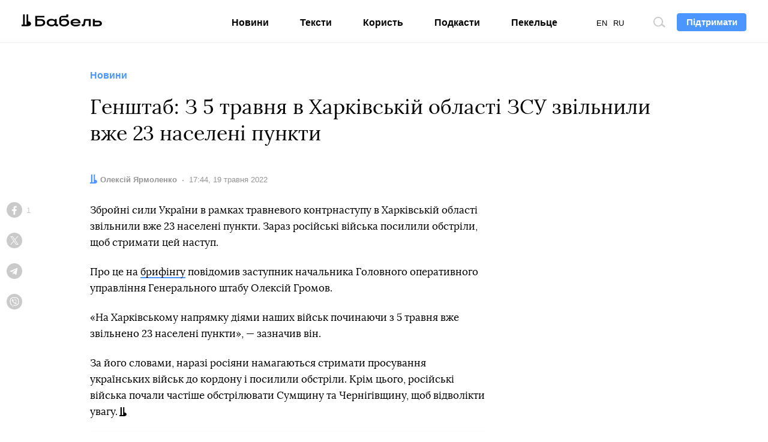

--- FILE ---
content_type: text/html; charset=UTF-8
request_url: https://babel.ua/news/78861-genshtab-z-5-travnya-u-harkivskiy-oblasti-zsu-zvilnili-vzhe-23-naselenih-punkti
body_size: 10095
content:
<!DOCTYPE html>
<html lang="uk">
<head prefix="og: http://ogp.me/ns# fb: http://ogp.me/ns/fb# article: http://ogp.me/ns/article#">
<meta charset="utf-8">
<meta http-equiv="x-ua-compatible" content="ie=edge">
<meta name="viewport" content="viewport-fit=cover, initial-scale=1, shrink-to-fit=no">
<meta name="google-site-verification" content="s7M1auDuf9WuOnxHlPRP9XznbiadvKVLTnQvp6mzj64" />
<meta name="yandex-verification" content="3b0805a21df145c4" />
<meta name="facebook-domain-verification" content="koqhpduot9pz7y3dizyxkc0npfjs55" />
<link rel="preconnect" href="https://p.c8.net.ua" crossorigin>
<link rel="dns-prefetch" href="https://p.c8.net.ua" crossorigin>
<link rel="preconnect" href="https://www.google-analytics.com" crossorigin>
<link rel="dns-prefetch" href="https://www.google-analytics.com" crossorigin>
<link rel="preconnect" href="https://cdn.ampproject.org" crossorigin>
<link rel="dns-prefetch" href="https://cdn.ampproject.org" crossorigin>
<link rel="preconnect" href="https://ad.atdmt.com" crossorigin>
<link rel="dns-prefetch" href="https://ad.atdmt.com" crossorigin>
<link rel="preconnect" href="https://tpc.googlesyndication.com" crossorigin>
<link rel="dns-prefetch" href="https://tpc.googlesyndication.com" crossorigin>
<link rel="preconnect" href="https://d6beb01dbde73251170672f1d3c5e056.safeframe.googlesyndication.com" crossorigin>
<link rel="dns-prefetch" href="https://d6beb01dbde73251170672f1d3c5e056.safeframe.googlesyndication.com" crossorigin>
<link rel="preconnect" href="https://adservice.google.nl" crossorigin>
<link rel="dns-prefetch" href="https://adservice.google.nl" crossorigin>
<link rel="preconnect" href="https://adservice.google.com" crossorigin>
<link rel="dns-prefetch" href="https://adservice.google.com" crossorigin>
<link rel="preconnect" href="https://securepubads.g.doubleclick.net" crossorigin>
<link rel="dns-prefetch" href="https://securepubads.g.doubleclick.net" crossorigin>
<link rel="preconnect" href="https://stats.g.doubleclick.net" crossorigin>
<link rel="dns-prefetch" href="https://stats.g.doubleclick.net" crossorigin>
<link rel="preconnect" href="https://www.google.nl" crossorigin>
<link rel="dns-prefetch" href="https://www.google.nl" crossorigin>
<link rel="preconnect" href="https://www.facebook.com" crossorigin>
<link rel="dns-prefetch" href="https://www.facebook.com" crossorigin>
<link rel="preconnect" href="https://pagead2.googlesyndication.com" crossorigin>
<link rel="dns-prefetch" href="https://pagead2.googlesyndication.com" crossorigin>
<link rel="preconnect" href="https://scontent.xx.fbcdn.net" crossorigin>
<link rel="dns-prefetch" href="https://scontent.xx.fbcdn.net" crossorigin>
<link rel="preconnect" href="https://connect.facebook.net" crossorigin>
<link rel="dns-prefetch" href="https://connect.facebook.net" crossorigin>
<link rel="preconnect" href="https://www.googletagmanager.com" crossorigin>
<link rel="dns-prefetch" href="https://www.googletagmanager.com" crossorigin>
<link rel="preload" href="https://babel.ua/static/pub/fonts/n.woff2?b8be3110e80a57c85cd4028cf858334b" as="font" type="font/woff2" crossorigin>
<link rel="apple-touch-icon" sizes="180x180" href="/apple-touch-icon.png">
<link rel="icon" type="image/png" sizes="16x16" href="/favicon-16x16.png">
<link rel="icon" type="image/png" sizes="32x32" href="/favicon-32x32.png">
<link rel="manifest" href="/site.webmanifest">
<link rel="mask-icon" href="/safari-pinned-tab.svg" color="#000000">
<meta name="msapplication-TileColor" content="#ffffff">
<meta name="theme-color" content="#ffffff">
<meta property="fb:pages" content="900469990160627">
<meta property="fb:app_id" content="237595683575711">
<meta name="telegram:channel" content="@thebabel">
<link rel="stylesheet" href="https://babel.ua/static/pub/css/bs.css?v=af35">
<link rel="stylesheet" href="https://babel.ua/static/pub/css/app.css?v=af35">
                        <meta property="ia:markup_url" content="https://babel.ua/instant-articles/78861-genshtab-z-5-travnya-u-harkivskiy-oblasti-zsu-zvilnili-vzhe-23-naselenih-punkti">
            
    <link rel="stylesheet" href="https://babel.ua/static/pub/css/subscribe.css?v=af35">
    <script async="async" src="https://www.googletagservices.com/tag/js/gpt.js"></script>
    <script>
        var googletag = googletag || {};
        googletag.cmd = googletag.cmd || [];
    </script>
            <script>
          googletag.cmd.push(function() {
            googletag.defineSlot('/21747286362/thebabel.com.ua_300x600', [[300, 600], [300, 250]], 'div-gpt-ad-1537783859421-0')
                .defineSizeMapping([[[1024, 400], [[300, 600]]], [[0, 0], [[300, 250]]]])
                .addService(googletag.pubads());
            googletag.pubads().enableSingleRequest();
            googletag.pubads().collapseEmptyDivs();
            googletag.enableServices();
          });
        </script>
    <title>Війна росії проти України - з 5 травня в Харківській області ЗСУ звільнили вже 23 населені пункти</title>
<meta name="description" content="Збройні сили України в рамках травневого контрнаступу в Харківській області звільнили вже 23 населені пункти. Зараз російські війська посилили обстріли, щоб стримати цей наступ">
<meta name="keywords" content="війна росії з україною">
<link rel="canonical" href="https://babel.ua/news/78861-genshtab-z-5-travnya-u-harkivskiy-oblasti-zsu-zvilnili-vzhe-23-naselenih-punkti"/>
<link rel="alternate" hreflang="x-default" href="https://babel.ua/news/78861-genshtab-z-5-travnya-u-harkivskiy-oblasti-zsu-zvilnili-vzhe-23-naselenih-punkti"/>
<link rel="alternate" hreflang="uk" href="https://babel.ua/news/78861-genshtab-z-5-travnya-u-harkivskiy-oblasti-zsu-zvilnili-vzhe-23-naselenih-punkti"/>
<link rel="alternate" hreflang="en" href="https://babel.ua/en/news/78861-general-staff-since-may-5-the-armed-forces-of-ukraine-have-liberated-23-settlements-in-kharkiv-oblast"/>
<meta property="og:description" content="Збройні сили України в рамках травневого контрнаступу в Харківській області звільнили вже 23 населені пункти. Зараз російські війська посилили обстріли, щоб стримати цей наступ" />
<meta property="og:url" content="https://babel.ua/news/78861-genshtab-z-5-travnya-u-harkivskiy-oblasti-zsu-zvilnili-vzhe-23-naselenih-punkti" />
<meta property="og:title" content="Генштаб: З 5 травня в Харківській області ЗСУ звільнили вже 23 населені пункти" />
<meta property="og:type" content="article" />
<meta property="og:image:url" content="https://babel.ua/static/content/nqyjccwr/thumbs/1200x630/c/dd/1c0d0c25b08b3d2d645523ae9ee66ddc.jpg?v=6358" />
<meta property="og:image:type" content="image/jpeg" />
<meta property="og:image:width" content="1200" />
<meta property="og:image:height" content="630" />

<meta name="twitter:card" content="summary_large_image" />
<meta name="twitter:site" content="@theBabelUA" />
<meta name="twitter:creator" content="@theBabelUA" />
<meta name="twitter:image" content="https://babel.ua/static/content/nqyjccwr/thumbs/1200x630/c/dd/1c0d0c25b08b3d2d645523ae9ee66ddc.jpg?v=6358" />
<meta name="twitter:description" content="Збройні сили України в рамках травневого контрнаступу в Харківській області звільнили вже 23 населені пункти. Зараз російські війська посилили обстріли, щоб стримати цей наступ" />
<meta name="twitter:title" content="Генштаб: З 5 травня в Харківській області ЗСУ звільнили вже 23 населені пункти" />
<script type="application/ld+json">{"@context":"https:\/\/schema.org","@type":"BreadcrumbList","itemListElement":[{"@type":"ListItem","name":"Бабель","item":"https:\/\/babel.ua\/","position":1},{"@type":"ListItem","name":"Новини","item":"https:\/\/babel.ua\/news","position":2},{"@type":"ListItem","name":"Генштаб: З 5 травня в Харківській області ЗСУ звільнили вже 23 населені пункти","item":"https:\/\/babel.ua\/news\/78861-genshtab-z-5-travnya-u-harkivskiy-oblasti-zsu-zvilnili-vzhe-23-naselenih-punkti","position":3}]}</script>
    <meta property="og:image" content="https://babel.ua/static/content/nqyjccwr/thumbs/1200x630/c/dd/1c0d0c25b08b3d2d645523ae9ee66ddc.jpg?v=6358"/>
            <link href="https://babel.ua/amp/news/78861-genshtab-z-5-travnya-u-harkivskiy-oblasti-zsu-zvilnili-vzhe-23-naselenih-punkti" rel="amphtml" />
    <script>document.createElement("picture");</script>
<script src="https://babel.ua/static/src/js/vendor/picturefill.min.js?v=af35" async></script>
<script>
    window.App = {"rootUrl":"https:\/\/babel.ua","apiUrl":"https:\/\/babel.ua","staticUrl":"https:\/\/babel.ua\/static","locale":"uk","timezone":"Europe\/Kiev","name":"\u0411\u0430\u0431\u0435\u043b\u044c"};
</script>
<script type='application/ld+json'>{"@context":"http:\/\/schema.org","@type":"NewsArticle","headline":"Війна росії проти України - з 5 травня в Харківській області ЗСУ звільнили вже 23 населені пункти","description":"Збройні сили України в рамках травневого контрнаступу в Харківській області звільнили вже 23 населені пункти. Зараз російські війська посилили обстріли, щоб стримати цей наступ","author":{"@type":"Person","name":"Олексій Ярмоленко","image":"https:\/\/babel.ua\/static\/content\/simple\/e\/1e\/444b904f13bc2653030b0772c39621ee.jpg","url":"https:\/\/babel.ua\/team\/oleksiy-yarmolenko"},"publisher":{"@type":"Organization","name":"Бабель","logo":{"@type":"ImageObject","url":"https:\/\/babel.ua\/static\/src\/img\/logo-150x150.png?v=af35","width":150,"height":150}},"mainEntityOfPage":{"@type":"WebPage","@id":"https:\/\/babel.ua\/news\/78861-genshtab-z-5-travnya-u-harkivskiy-oblasti-zsu-zvilnili-vzhe-23-naselenih-punkti"},"datePublished":"2022-05-19T17:44:02+03:00","dateModified":"2024-07-10T16:57:07+03:00","image":{"@type":"ImageObject","url":"https:\/\/babel.ua\/static\/content\/nqyjccwr\/thumbs\/1200x630\/c\/dd\/1c0d0c25b08b3d2d645523ae9ee66ddc.jpg?v=6358","height":1200,"width":630}}</script>

<!-- Google Tag Manager -->
<script>
(function(w,d,s,l,i){w[l]=w[l]||[];w[l].push({'gtm.start':
new Date().getTime(),event:'gtm.js'});var f=d.getElementsByTagName(s)[0],
j=d.createElement(s),dl=l!='dataLayer'?'&l='+l:'';j.async=true;j.src=
'https://www.googletagmanager.com/gtm.js?id='+i+dl;f.parentNode.insertBefore(j,f);
})(window,document,'script','dataLayer','GTM-KTS8NPX');
</script>
<!-- End Google Tag Manager -->
</head>
<body ontouchstart class="t-banner-btn">
<div class="tg-unsupported" style="display: none;"></div>
<!-- Google Tag Manager (noscript) -->
<noscript><iframe src="https://www.googletagmanager.com/ns.html?id=GTM-KTS8NPX"
height="0" width="0" style="display:none;visibility:hidden"></iframe></noscript>
<!-- End Google Tag Manager (noscript) --><header class="c-banner-box js-banner  js-progress-box ">
    <div class="c-banner">
        <button type="button" class="c-nav-btn js-nav-btn">
            <span class="o-title">Меню</span>
        </button>
        <a href="https://babel.ua/" class="c-logo-box">
            <img src="https://babel.ua/static/src/svg/logo.svg?v=af35" class="c-logo" width="138" height="22" alt="Бабель">
        </a>
        <div class="c-banner-btn js-curtain">
            <a href="https://babel.ua/donate">
                <button type="button" class="f-btn f-btn--primary f-btn--sm">Підтримати</button>
            </a>
        </div>
        <div class="c-banner-search js-search">
            <button type="button" class="c-search-btn">
                <span class="o-title">Пошук по сайту</span>
            </button>
        </div>
        <div class="c-nav-menu">
            <nav class="c-nav">
                <ul class="c-lang-list">
                                            <li  class="is-active"  style="margin-right: 10px;">
                            <a href="https://babel.ua/news/78861-genshtab-z-5-travnya-u-harkivskiy-oblasti-zsu-zvilnili-vzhe-23-naselenih-punkti">UA</a>
                        </li>
                                            <li  style="margin-right: 10px;">
                            <a href="https://babel.ua/en/news/78861-general-staff-since-may-5-the-armed-forces-of-ukraine-have-liberated-23-settlements-in-kharkiv-oblast">EN</a>
                        </li>
                                            <li  style="margin-right: 10px;">
                            <a href="https://babel.ua/ru/">RU</a>
                        </li>
                                    </ul>
                <ul class="c-nav-list" style="min-width: auto;">
                    <li >
                        <a href="https://babel.ua/news">Новини</a>
                    </li>
                    <li >
                        <a href="https://babel.ua/texts">Тексти</a>
                    </li>
                    <li >
                        <a href="https://babel.ua/profit">Користь</a>
                    </li>
                                        <li >
                        <a href="https://babel.ua/podcasts">Подкасти</a>
                    </li>
                                                            <li >
                        <a href="https://pekeltse.babel.ua">Пекельце</a>
                    </li>
                                    </ul>
                <ul class="c-social-list c-social-icon c-social-md c-social-dark">
                     <li>
                         <a href="https://www.facebook.com/babel.ua.official" target="_blank" rel="noopener nofollow" class="c-social i-fb">
                             <span class="o-title">Facebook</span>
                         </a>
                     </li>
                     <li>
                         <a href="https://t.me/babel" target="_blank" rel="noopener nofollow" class="c-social i-tlg">
                             <span class="o-title">Telegram</span>
                         </a>
                     </li>
                     <li>
                        <a href="https://twitter.com/BabelUkr" target="_blank" rel="noopener nofollow" class="c-social i-tw">
                            <span class="o-title">Twitter</span>
                        </a>
                    </li>
                     <li>
                         <a href="https://www.instagram.com/babel.ua" target="_blank" rel="noopener nofollow" class="c-social i-ins">
                             <span class="o-title">Instagram</span>
                         </a>
                     </li>
                 </ul>
            </nav>
        </div>
    </div>
</header>
    <style>
    :root {
        --subs-bg: #000000;
        --subs-border: #000000;
        --subs-text: #F2F1F0;
    }
</style>    <main class="c-main">
        <article class="c-post c-post-img-base js-progress-content js-article-container">
    <header class="c-post-group c-post-head">
            <span class="c-post-tag">Новини</span>
        <h1 class="c-post-title">Генштаб: З 5 травня в Харківській області ЗСУ звільнили вже 23 населені пункти</h1>
    <div class="c-post-data-box">


            <dl class="c-post-data">
            <dt>Автор:</dt>
                        <dd>
                                                            <a href="https://babel.ua/team/oleksiy-yarmolenko"><b>Олексій Ярмоленко</b></a>
                                                </dd>
            
                        </dl>
                <dl class="c-post-data">
            <dt>Дата:</dt>
<dd>
    <time datetime="2022-05-19T17:44:02+03:00">
                    17:44, 19 травня 2022
            </time>
</dd>
        </dl>
    </div></header>

    <div class="c-post-socials-track">
        <div class="c-post-aside-box">
            <div class="c-post-group  c-post-aside-space ">
                
                                    <aside class="c-post-socials-box">
    <ul
        class="c-social-list c-social-icon c-post-socials js-article-share"
        data-share-url="https://babel.ua/news/78861-genshtab-z-5-travnya-u-harkivskiy-oblasti-zsu-zvilnili-vzhe-23-naselenih-punkti"
        data-article-id="78861"
    >
        <li>
            <a href="#" class="c-social i-fb" @click.prevent="shareToFacebook()">
                <span class="o-title">Facebook</span>
                                    <span class="c-social-count">1</span>
                            </a>
        </li>
        <li>
            <a href="#" class="c-social i-tw" @click.prevent="shareToTwitter()">
                <span class="o-title">Twitter</span>
            </a>
        </li>
        <li>
            <a href="#" class="c-social i-tlg" @click.prevent="shareToTelegram()">
                <span class="o-title">Telegram</span>
            </a>
        </li>
        <li>
            <a href="viber://forward?text=https%3A%2F%2Fbaa.nu%2Fuk%2F78861%3Futm_source%3Dsocial%26utm_medium%3Dviber%26utm_campaign%3Dshare" class="c-social i-vb">
                <span class="o-title">Viber</span>
            </a>
        </li>
    </ul>
</aside>                
                            </div>

            <div class="c-post-text js-article-content">
                <div class="c-post-group ">
                    <p>Збройні сили України в рамках травневого контрнаступу в Харківській області звільнили вже 23 населені пункти. Зараз російські війська посилили обстріли, щоб стримати цей наступ.</p><p>Про це на <a href="https://www.youtube.com/watch?v=j-Q712LSmWM" target="_blank">брифінгу</a> повідомив заступник начальника Головного оперативного управління Генерального штабу Олексій Громов.</p><p>«На Харківському напрямку діями наших військ починаючи з 5 травня вже звільнено 23 населені пункти», — зазначив він.</p><p>За його словами, наразі росіяни намагаються стримати просування українських військ до кордону і посилили обстріли. Крім цього, російські війська почали частіше обстрілювати Сумщину та Чернігівщину, щоб відволікти увагу.</p>
            </div>
            <aside class="c-post-group ">
                    <aside class="c-etc">
        <h5 class="c-etc-title">Читайте також:</h5>

        <ul class="c-etc-list">
                            <li>
                    <a href="https://babel.ua/texts/78845-viyna-u-kiyevi-vidkrilos-amerikanske-posolstvo-zsu-zvilnyayut-harkivshchinu-a-okupanti-vivozyat-ukrajinskih-viyskovih-z-azovstali-den-85-onlayn?utm_source=page&amp;utm_medium=read_more" class="js-no-preview"><strong>Війна. У Києві відкрилось американське посольство, ЗСУ звільняють Харківщину, а окупанти вивозять українських військових з «Азовсталі».</strong> День 85: онлайн</a>
                </li>
                    </ul>
    </aside>
        
            </aside>
    
    



            </div>

            <footer class="c-post-group">
    
    <div class="c-post-foot">
        <div class="c-post-dl-box">
                        <dl class="c-post-dl">
                                    <dt>Автор:</dt>
                                <dd>
                                                                        <a href="https://babel.ua/team/oleksiy-yarmolenko"><b>Олексій Ярмоленко</b></a>
                                                            </dd>
            </dl>
            
                </div>

                    <ul
    class="c-social-list c-social-icon c-social-color c-social-md js-article-share"
    data-share-url="https://babel.ua/news/78861-genshtab-z-5-travnya-u-harkivskiy-oblasti-zsu-zvilnili-vzhe-23-naselenih-punkti"
    data-article-id="78861"
>
    <li>
        <a href="#" class="c-social i-fb" @click.prevent="shareToFacebook()">
            <span class="o-title">Facebook</span>
                            <span class="c-social-count">1</span>
                    </a>
    </li>
    <li>
        <a href="#" class="c-social i-tw" @click.prevent="shareToTwitter()">
            <span class="o-title">Twitter</span>
        </a>
    </li>
    <li>
        <a href="#" class="c-social i-tlg" @click.prevent="shareToTelegram()">
            <span class="o-title">Telegram</span>
         </a>
    </li>
    <li>
        <a href="viber://forward?text=https%3A%2F%2Fbaa.nu%2Fuk%2F78861%3Futm_source%3Dsocial%26utm_medium%3Dviber%26utm_campaign%3Dshare" class="c-social i-vb">
            <span class="o-title">Viber</span>
        </a>
    </li>
</ul>        
        <dl class="c-post-dl c-post-dl-multi">
        <dt>Теги:</dt>
                    <dd><a href="https://babel.ua/tags/3417-%D0%B2%D1%96%D0%B9%D0%BD%D0%B0%20%D0%A0%D0%BE%D1%81%D1%96%D1%97%20%D0%B7%20%D0%A3%D0%BA%D1%80%D0%B0%D1%97%D0%BD%D0%BE%D1%8E">війна Росії з Україною</a></dd>
            </dl>

        <p class="c-post-err">Помітили помилку? Виділіть її та натисніть <kbd><kbd>Ctrl</kbd> + <kbd>Enter</kbd></kbd> — ми виправимо</p>
    </div>
</footer>
            <aside class="c-post-aside c-aside-box">
<!-- /21747286362/thebabel.com.ua_300x600 -->
    <div id='div-gpt-ad-1537783859421-0'>
        <script>
            googletag.cmd.push(function() { googletag.display('div-gpt-ad-1537783859421-0'); });
        </script>
    </div>
</aside>
        </div>
    </div>
</article>

<div class="js-article-end"></div>

<aside class="c-subs-box c-subs-social c-subs-frame is-under-frame">
    <div class="c-subs">
        <a href="https://t.me/babel" target="_blank" rel="noopener nofollow" class="c-subs-link c-subs-social-tlg"><strong>Підпишись на наш</strong><strong class="sr-only">Telegram</strong></a>
    </div>
    <picture class="c-subs-bg" role="presentation">
        <source media="(min-width: 1280px)" srcset="https://babel.ua/static/src/img/subs/test/frame-xl.png?v=af35 1x, https://babel.ua/static/src/img/subs/test/frame-xl@2x.png?v=af35 2x">
        <source media="(min-width: 1024px)" srcset="https://babel.ua/static/src/img/subs/test/frame-lg.png?v=af35 1x, https://babel.ua/static/src/img/subs/test/frame-lg@2x.png?v=af35 2x">
        <source srcset="https://babel.ua/static/src/img/subs/test/frame-xs.png?v=af35 1x, https://babel.ua/static/src/img/subs/test/frame-xs@2x.png?v=af35 2x">
        <img src="https://babel.ua/static/src/img/subs/test/frame-xs.png?v=af35" alt="Підписка">
    </picture>
</aside>

        <aside class="js-article-infinite-scroll" aria-label="Інші новини">
    <div class="c-loader" role="presentation" v-if="isLoading">
        <div></div>
    </div>
</aside>

    </main>
    <footer class="c-footer-box">
    <div class="c-footer o-box">
        <div class="c-footer-row">
            <div class="c-footer-col c-footer-head">
                <a
                    href="https://babel.ua/"
                    class="c-footer-logo-box"
                >
                    <img
                        src="https://babel.ua/static/src/svg/logo.svg?v=af35"
                        width="138"
                        height="22"
                        class="c-footer-logo"
                        alt="Бабель"
                    >
                </a>
                <div class="c-footer-slogan c-popper-bottom c-popper-active">
                    <div class="c-popper-box">
                        <div class="c-popper shadow-none">
                            Мене завжди цікавить — <strong>як і чому</strong>
                        </div>
                    </div>
                </div>
            </div>
            <div class="c-footer-col">
                <div class="c-footer-nav-box">
    <ul class="c-footer-nav-list">
        <li>
            <a href="https://babel.ua/news">Новини</a>
        </li>
        <li>
            <a href="https://babel.ua/texts">Тексти</a>
        </li>
        <li>
            <a href="https://babel.ua/profit">Користь</a>
        </li>
                    <li>
                <a href="https://babel.ua/podcasts">Подкасти</a>
            </li>
                    </ul>
    <ul class="c-footer-nav-list">
        <li>
            <a href="https://babel.ua/team">Редакція</a>
        </li>
        <li>
            <a href="https://babel.ua/investors">Інвестори</a>
        </li>
        <li>
            <a href="https://babel.ua/static/src/files/presentation_babel.pdf?v=af35"
                target="_blank">Реклама</a>
        </li>
        <li>
            <a href="https://babel.ua/text-sitemap">Карта сайту</a>
        </li>
    </ul>
</div>
                <ul class="c-social-list c-social-icon c-social-light">
    <li>
        <a
            class="c-social i-fb"
            href="https://www.facebook.com/babel.ua.official"
            target="_blank"
            rel="noopener nofollow"
        >
            <span class="o-title">Facebook</span>
        </a>
    </li>
    <li>
        <a
            class="c-social i-tlg"
            href="https://t.me/babel"
            target="_blank"
            rel="noopener nofollow"
        >
            <span class="o-title">Telegram</span>
        </a>
    </li>
    <li>
        <a
            class="c-social i-tw"
            href="https://twitter.com/BabelUkr"
            target="_blank"
            rel="noopener nofollow"
        >
            <span class="o-title">Twitter</span>
        </a>
    </li>
    <li>
        <a
            class="c-social i-ins"
            href="https://www.instagram.com/babel.ua"
            target="_blank"
            rel="noopener nofollow"
        >
            <span class="o-title">Instagram</span>
        </a>
    </li>
    <li>
        <a
            class="c-social i-yt"
            href="https://www.youtube.com/babelua"
            target="_blank"
            rel="noopener nofollow"
        >
            <span class="o-title">YouTube</span>
        </a>
    </li>
    <li>
        <a
            class="c-social i-tt"
            href="https://www.tiktok.com/@babel.ua"
            target="_blank"
            rel="noopener nofollow"
        >
            <span class="o-title">TikTok</span>
        </a>
    </li>
</ul>
            </div>
        </div>
        <div class="c-footer-row">
            <div class="c-footer-col">
                <ul class="c-footer-nav-list">
    <li>
        <a href="https://babel.ua/rules">Правила редакції</a>
    </li>
    <li>
        <a
            href="https://babel.ua/terms-and-conditions">Політика користування сайтом</a>
    </li>
    <li>
        <a href="https://babel.ua/privacy-policy">Політика конфіденційності</a>
    </li>

    <li>
        <a href="https://babel.ua/cookie-policy">Політика використання cookies</a>
    </li>
</ul>
            </div>
            <div class="c-footer-col c-footer-partners-msg">
    <div class="c-popper-top c-popper-relative c-popper-active">
        <div class="c-popper-box">
            <div class="c-popper shadow-none">
                                    <p>
                        «Бабель» працює за підтримки міжнародних донорів. Вони не впливають на редакційну політику
                        та зміст публікацій.
                    </p>
                            </div>
        </div>
    </div>
</div>
        </div>

        <div class="c-footer-row c-footer-partners-list">
        <a href="https://www.ned.org/" target="_blank" rel="noopener external">
            <img class="lazy loading" data-src="https://babel.ua/static/src/img/partners/ned.png?v=af35"
                 data-srcset="https://babel.ua/static/src/img/partners/ned@2x.png?v=af35 2x" alt="NED" width="191" height="45">
        </a>
        <a href="https://www.helsinki.org.ua/" target="_blank" rel="noopener external">
            <img class="lazy loading" data-src="https://babel.ua/static/src/img/partners/uhhru.png?v=af35"
                 data-srcset="https://babel.ua/static/src/img/partners/uhhru@2x.png?v=af35 2x"
                 alt="Українська Гельсінська спілка з прав людини">
        </a>
        <a href="https://www.gmfus.org/" target="_blank" rel="noopener external">
            <img class="lazy loading" data-src="https://babel.ua/static/src/img/partners/gmf.svg?v=af35" alt="GMF">
        </a>
        <a href="https://www.irf.ua/" target="_blank" rel="noopener external">
            <img class="lazy loading" data-src="https://babel.ua/static/src/img/partners/irf-uk.png?v=af35" height="40" width="133.02"
                 alt="Міжнародний Фонд Відродження">
        </a>
        <a href="https://www.eeas.europa.eu/delegations/ukraine_en" target="_blank" rel="noopener external">
            <img class="lazy loading" data-src="https://babel.ua/static/src/img/partners/mft-uk.svg?v=af35"
                 alt="Прямуємо Разом">
        </a>
    </div>

        <div class="c-footer-row">
            <p class="c-footer-cr">© 2026 Бабель. Усі права захищені.</p>
            <p class="c-footer-col c-footer-msg">Бабель не проти передруків, але спочатку <a href="/cdn-cgi/l/email-protection#3c5e5d5e59507c5e5d5e595012495d">напишіть редакції</a></p>
            <div class="made-by">
    <a
        href="https://ideil.com/"
        target="_blank"
        class="ideil"
    >
                    <img
                src="https://babel.ua/static/src/svg/ideil-ua.svg?v=af35"
                width="164"
                height="18"
                alt="ideil."
            >
            </a>
</div>
        </div>
    </div>
</footer>
<div class="js-mistake-modal"></div>
<script data-cfasync="false" src="/cdn-cgi/scripts/5c5dd728/cloudflare-static/email-decode.min.js"></script><script>
    window.__dictionary = {"\u0429\u0435 \u0411\u0430\u0431\u0435\u043b\u044f":"\u0429\u0435 \u0411\u0430\u0431\u0435\u043b\u044f","\u0422\u0440\u0438\u0432\u0430\u0454 \u0437\u0430\u0432\u0430\u043d\u0442\u0430\u0436\u0435\u043d\u043d\u044f":"\u0422\u0440\u0438\u0432\u0430\u0454 \u0437\u0430\u0432\u0430\u043d\u0442\u0430\u0436\u0435\u043d\u043d\u044f","\u041f\u0456\u0434\u043f\u0438\u0448\u0438\u0441\u044c":"\u041f\u0456\u0434\u043f\u0438\u0448\u0438\u0441\u044c","\u041f\u0456\u0434\u043f\u0438\u0448\u0438\u0441\u044c \u043d\u0430":"\u041f\u0456\u0434\u043f\u0438\u0448\u0438\u0441\u044c \u043d\u0430","\u0432\u0432\u0435\u0434\u0456\u0442\u044c \u0441\u0432\u0456\u0439 email":"\u0432\u0432\u0435\u0434\u0456\u0442\u044c \u0441\u0432\u0456\u0439 email","\u0422\u0430\u043a\u043e\u0457 \u0430\u0434\u0440\u0435\u0441\u0438 \u043d\u0435\u043c\u0430\u0454, \u0441\u043f\u0440\u043e\u0431\u0443\u0439\u0442\u0435 \u0449\u0435":"\u0422\u0430\u043a\u043e\u0457 \u0430\u0434\u0440\u0435\u0441\u0438 \u043d\u0435\u043c\u0430\u0454, \u0441\u043f\u0440\u043e\u0431\u0443\u0439\u0442\u0435 \u0449\u0435","\u041b\u0438\u0441\u0442\u0438 \u0440\u0430\u0437 \u043d\u0430 \u0442\u0438\u0436\u0434\u0435\u043d\u044c, \u0442\u0456\u043b\u044c\u043a\u0438 \u043d\u0430\u0439\u0432\u0430\u0436\u043b\u0438\u0432\u0456\u0448\u0435":"\u041b\u0438\u0441\u0442\u0438 \u0440\u0430\u0437 \u043d\u0430 \u0442\u0438\u0436\u0434\u0435\u043d\u044c, \u0442\u0456\u043b\u044c\u043a\u0438 \u043d\u0430\u0439\u0432\u0430\u0436\u043b\u0438\u0432\u0456\u0448\u0435","\u0414\u044f\u043a\u0443\u0454\u043c\u043e":"\u0414\u044f\u043a\u0443\u0454\u043c\u043e","\u041f\u0456\u0434\u043f\u0438\u0441\u0430\u0442\u0438\u0441\u044c":"\u041f\u0456\u0434\u043f\u0438\u0441\u0430\u0442\u0438\u0441\u044c","\u041f\u043e\u0432\u0456\u0434\u043e\u043c\u043b\u0435\u043d\u043d\u044f \u043f\u0440\u043e \u043e\u0440\u0444\u043e\u0433\u0440\u0430\u0444\u0456\u0447\u043d\u0443 \u043f\u043e\u043c\u0438\u043b\u043a\u0443":"\u041f\u043e\u0432\u0456\u0434\u043e\u043c\u043b\u0435\u043d\u043d\u044f \u043f\u0440\u043e \u043e\u0440\u0444\u043e\u0433\u0440\u0430\u0444\u0456\u0447\u043d\u0443 \u043f\u043e\u043c\u0438\u043b\u043a\u0443","\u0414\u044f\u043a\u0443\u0454\u043c\u043e, \u0449\u043e \u043f\u043e\u0432\u0456\u0434\u043e\u043c\u0438\u043b\u0438 \u043f\u0440\u043e \u043f\u043e\u043c\u0438\u043b\u043a\u0443":"\u0414\u044f\u043a\u0443\u0454\u043c\u043e, \u0449\u043e \u043f\u043e\u0432\u0456\u0434\u043e\u043c\u0438\u043b\u0438 \u043f\u0440\u043e \u043f\u043e\u043c\u0438\u043b\u043a\u0443","\u041d\u0430\u0434\u0456\u0441\u043b\u0430\u0442\u0438":"\u041d\u0430\u0434\u0456\u0441\u043b\u0430\u0442\u0438","\u041d\u0430\u0434\u0441\u0438\u043b\u0430\u0454\u043c\u043e\u2026":"\u041d\u0430\u0434\u0441\u0438\u043b\u0430\u0454\u043c\u043e\u2026","\u0417\u0430\u043a\u0440\u0438\u0442\u0438":"\u0417\u0430\u043a\u0440\u0438\u0442\u0438","\u041f\u043e\u0448\u0443\u043a \u043f\u043e \u0441\u0430\u0439\u0442\u0443":"\u041f\u043e\u0448\u0443\u043a \u043f\u043e \u0441\u0430\u0439\u0442\u0443","\u0412\u0432\u0435\u0434\u0456\u0442\u044c \u0437\u0430\u043f\u0438\u0442 \u0434\u043b\u044f \u043f\u043e\u0448\u0443\u043a\u0443":"\u0412\u0432\u0435\u0434\u0456\u0442\u044c \u0437\u0430\u043f\u0438\u0442 \u0434\u043b\u044f \u043f\u043e\u0448\u0443\u043a\u0443","\u041f\u043e\u0448\u0443\u043a":"\u041f\u043e\u0448\u0443\u043a","\u0433\u043e\u043b\u043e\u0441\u0456\u0432":"\u0433\u043e\u043b\u043e\u0441\u0456\u0432","\u0413\u043e\u043b\u043e\u0441\u0438":"\u0413\u043e\u043b\u043e\u0441\u0438","\u041e\u043f\u0438\u0442\u0443\u0432\u0430\u043d\u043d\u044f \u0437\u0430\u043a\u0456\u043d\u0447\u0435\u043d\u043e":"\u041e\u043f\u0438\u0442\u0443\u0432\u0430\u043d\u043d\u044f \u0437\u0430\u043a\u0456\u043d\u0447\u0435\u043d\u043e","\u041e\u043f\u0438\u0442\u0443\u0432\u0430\u043d\u043d\u044f \u0437\u0430\u043a\u0456\u043d\u0447\u0438\u0442\u044c\u0441\u044f":"\u041e\u043f\u0438\u0442\u0443\u0432\u0430\u043d\u043d\u044f \u0437\u0430\u043a\u0456\u043d\u0447\u0438\u0442\u044c\u0441\u044f","\u0417\u043d\u0430\u0439\u0442\u0438":"\u0417\u043d\u0430\u0439\u0442\u0438","\u0411\u0456\u043b\u044c\u0448\u0435":"\u0411\u0456\u043b\u044c\u0448\u0435","\u0411\u0456\u043b\u044c\u0448\u0435 \u00ab\u0411\u0430\u0431\u0435\u043b\u044f\u00bb":"\u0411\u0456\u043b\u044c\u0448\u0435 \u00ab\u0411\u0430\u0431\u0435\u043b\u044f\u00bb","\u0417\u0430\u0432\u0430\u043d\u0442\u0430\u0436\u0435\u043d\u043d\u044f":"\u0417\u0430\u0432\u0430\u043d\u0442\u0430\u0436\u0435\u043d\u043d\u044f","\u0442\u0430\u043a \u043c\u0438 \u0430\u043d\u0430\u043b\u0456\u0437\u0443\u0454\u043c\u043e \u0442\u0440\u0430\u0444\u0456\u043a \u0456 \u043d\u0430\u043b\u0430\u0448\u0442\u043e\u0432\u0443\u0454\u043c\u043e \u0440\u0435\u043a\u043b\u0430\u043c\u0443":"\u0442\u0430\u043a \u043c\u0438 \u0430\u043d\u0430\u043b\u0456\u0437\u0443\u0454\u043c\u043e \u0442\u0440\u0430\u0444\u0456\u043a \u0456 \u043d\u0430\u043b\u0430\u0448\u0442\u043e\u0432\u0443\u0454\u043c\u043e \u0440\u0435\u043a\u043b\u0430\u043c\u0443","\u041f\u043e\u0433\u043e\u0434\u0436\u0443\u044e\u0441\u044c":"\u041f\u043e\u0433\u043e\u0434\u0436\u0443\u044e\u0441\u044c","\u043d\u043e\u0432\u0456 \u043f\u043e\u0432\u0456\u0434\u043e\u043c\u043b\u0435\u043d\u043d\u044f":"\u043d\u043e\u0432\u0456 \u043f\u043e\u0432\u0456\u0434\u043e\u043c\u043b\u0435\u043d\u043d\u044f","\u041f\u0440\u044f\u043c\u0430 \u0442\u0440\u0430\u043d\u0441\u043b\u044f\u0446\u0456\u044f":"\u041f\u0440\u044f\u043c\u0430 \u0442\u0440\u0430\u043d\u0441\u043b\u044f\u0446\u0456\u044f","\u0414\u043e\u0432\u0456\u0434\u043a\u0430":"\u0414\u043e\u0432\u0456\u0434\u043a\u0430","\u0417 \u043f\u043e\u0447\u0430\u0442\u043a\u0443":"\u0417 \u043f\u043e\u0447\u0430\u0442\u043a\u0443","\u0412\u0432\u0435\u0434\u0456\u0442\u044c \u0441\u0432\u0456\u0439 email":"\u0412\u0432\u0435\u0434\u0456\u0442\u044c \u0441\u0432\u0456\u0439 email","\u0421\u043f\u0440\u043e\u0431\u0443\u0439 \u0449\u0435":"\u0421\u043f\u0440\u043e\u0431\u0443\u0439 \u0449\u0435","\u0429\u0435 \u0440\u0430\u0437":"\u0429\u0435 \u0440\u0430\u0437","\u0414\u0430\u043b\u0456":"\u0414\u0430\u043b\u0456","\u041f\u043e\u0434\u0456\u043b\u0438\u0442\u0438\u0441\u044c":"\u041f\u043e\u0434\u0456\u043b\u0438\u0442\u0438\u0441\u044c","\u041c\u0456\u0439 \u0434\u043e\u043d\u0430\u0442":"\u041c\u0456\u0439 \u0434\u043e\u043d\u0430\u0442","\u0433\u0440\u043d\/\u043c\u0456\u0441":"\u0433\u0440\u043d\/\u043c\u0456\u0441","\u0406\u043d\u0448\u0430 \u0441\u0443\u043c\u0430":"\u0406\u043d\u0448\u0430 \u0441\u0443\u043c\u0430","\u041f\u0456\u0434\u0442\u0440\u0438\u043c\u0430\u0442\u0438":"\u041f\u0456\u0434\u0442\u0440\u0438\u043c\u0430\u0442\u0438","\u0417\u0434\u0456\u0439\u0441\u043d\u044e\u044e\u0447\u0438 \u043f\u043b\u0430\u0442\u0456\u0436, \u0432\u0438":"\u0417\u0434\u0456\u0439\u0441\u043d\u044e\u044e\u0447\u0438 \u043f\u043b\u0430\u0442\u0456\u0436, \u0432\u0438","\u043f\u043e\u0433\u043e\u0434\u0436\u0443\u0454\u0442\u0435\u0441\u044c":"\u043f\u043e\u0433\u043e\u0434\u0436\u0443\u0454\u0442\u0435\u0441\u044c","\u0437 \u043f\u0440\u0430\u0432\u0438\u043b\u0430\u043c\u0438 \u043e\u043f\u043b\u0430\u0442\u0438":"\u0437 \u043f\u0440\u0430\u0432\u0438\u043b\u0430\u043c\u0438 \u043e\u043f\u043b\u0430\u0442\u0438","\u042f\u043a\u0449\u043e \u0445\u043e\u0447\u0435\u0442\u0435, \u0437\u0430\u043b\u0438\u0448\u0442\u0435 \u0441\u0432\u043e\u044e \u043f\u043e\u0448\u0442\u0443. \u041c\u0438 \u043e\u0431\u0456\u0446\u044f\u0454\u043c\u043e \u043d\u0435 \u0441\u043f\u0430\u043c\u0438\u0442\u0438, \u0430 \u0437\u0433\u043e\u0434\u043e\u043c \u0437\u0430\u043f\u0440\u043e\u043f\u043e\u043d\u0443\u0454\u043c\u043e \u0449\u043e\u0441\u044c \u0446\u0456\u043a\u0430\u0432\u0435":"\u042f\u043a\u0449\u043e \u0445\u043e\u0447\u0435\u0442\u0435, \u0437\u0430\u043b\u0438\u0448\u0442\u0435 \u0441\u0432\u043e\u044e \u043f\u043e\u0448\u0442\u0443. \u041c\u0438 \u043e\u0431\u0456\u0446\u044f\u0454\u043c\u043e \u043d\u0435 \u0441\u043f\u0430\u043c\u0438\u0442\u0438, \u0430 \u0437\u0433\u043e\u0434\u043e\u043c \u0437\u0430\u043f\u0440\u043e\u043f\u043e\u043d\u0443\u0454\u043c\u043e \u0449\u043e\u0441\u044c \u0446\u0456\u043a\u0430\u0432\u0435","\u0412\u0432\u0435\u0434\u0456\u0442\u044c \u0435\u043b\u0435\u043a\u0442\u0440\u043e\u043d\u043d\u0443 \u0430\u0434\u0440\u0435\u0441\u0443":"\u0412\u0432\u0435\u0434\u0456\u0442\u044c \u0435\u043b\u0435\u043a\u0442\u0440\u043e\u043d\u043d\u0443 \u0430\u0434\u0440\u0435\u0441\u0443","\u0412\u0456\u0434\u043f\u0440\u0430\u0432\u043b\u044f\u0454\u043c\u043e":"\u0412\u0456\u0434\u043f\u0440\u0430\u0432\u043b\u044f\u0454\u043c\u043e","\u0412\u0456\u0434\u043f\u0440\u0430\u0432\u043b\u0435\u043d\u043e":"\u0412\u0456\u0434\u043f\u0440\u0430\u0432\u043b\u0435\u043d\u043e","\u041f\u0456\u0434\u043f\u0438\u0441\u0430\u0442\u0438\u0441\u044f":"\u041f\u0456\u0434\u043f\u0438\u0441\u0430\u0442\u0438\u0441\u044f","\u041c\u0456\u0439 \u0434\u043e\u043d\u0430\u0442 \u00ab\u0411\u0430\u0431\u0435\u043b\u044e\u00bb":"\u041c\u0456\u0439 \u0434\u043e\u043d\u0430\u0442 \u00ab\u0411\u0430\u0431\u0435\u043b\u044e\u00bb","\u0417\u0434\u0456\u0439\u0441\u043d\u044e\u044e\u0447\u0438 \u043f\u043b\u0430\u0442\u0456\u0436, \u0432\u0438 \u043f\u043e\u0433\u043e\u0434\u0436\u0443\u0454\u0442\u0435\u0441\u044c":"\u0417\u0434\u0456\u0439\u0441\u043d\u044e\u044e\u0447\u0438 \u043f\u043b\u0430\u0442\u0456\u0436, \u0432\u0438 \u043f\u043e\u0433\u043e\u0434\u0436\u0443\u0454\u0442\u0435\u0441\u044c","\u00ab\u0411\u0430\u0431\u0435\u043b\u044c\u00bb \u0442\u0430\u043a\u043e\u0436 \u043f\u0440\u0438\u0439\u043c\u0430\u0454 \u0434\u043e\u043d\u0430\u0442\u0438 \u0447\u0435\u0440\u0435\u0437":"\u00ab\u0411\u0430\u0431\u0435\u043b\u044c\u00bb \u0442\u0430\u043a\u043e\u0436 \u043f\u0440\u0438\u0439\u043c\u0430\u0454 \u0434\u043e\u043d\u0430\u0442\u0438 \u0447\u0435\u0440\u0435\u0437","\u0442\u0430":"\u0442\u0430","\u0443 \u043a\u0440\u0438\u043f\u0442\u043e\u0432\u0430\u043b\u044e\u0442\u0456":"\u0443 \u043a\u0440\u0438\u043f\u0442\u043e\u0432\u0430\u043b\u044e\u0442\u0456","\u0425\u043e\u0447\u0435\u0442\u0435 \u0432\u0456\u0434\u043f\u0438\u0441\u0430\u0442\u0438\u0441\u044f \u0432\u0456\u0434 \u0434\u043e\u043d\u0430\u0442\u0456\u0432?":"\u0425\u043e\u0447\u0435\u0442\u0435 \u0432\u0456\u0434\u043f\u0438\u0441\u0430\u0442\u0438\u0441\u044f \u0432\u0456\u0434 \u0434\u043e\u043d\u0430\u0442\u0456\u0432?","\u041f\u0440\u043e\u0441\u0442\u043e \u043d\u0430\u043f\u0438\u0448\u0456\u0442\u044c \u043d\u0430\u043c \u043d\u0430":"\u041f\u0440\u043e\u0441\u0442\u043e \u043d\u0430\u043f\u0438\u0448\u0456\u0442\u044c \u043d\u0430\u043c \u043d\u0430","\u0437 \u043f\u043e\u043c\u0456\u0442\u043a\u043e\u044e \u00ab\u0412\u0456\u0434\u043f\u0438\u0441\u043a\u0430\u00bb":"\u0437 \u043f\u043e\u043c\u0456\u0442\u043a\u043e\u044e \u00ab\u0412\u0456\u0434\u043f\u0438\u0441\u043a\u0430\u00bb","\u041c\u0438 \u0432\u0441\u0435 \u0437\u0440\u043e\u0431\u0438\u043c\u043e \u0441\u0430\u043c\u0456 \u0456 \u043d\u0430\u0434\u0456\u0448\u043b\u0435\u043c\u043e \u043b\u0438\u0441\u0442 \u0437 \u043f\u0456\u0434\u0442\u0432\u0435\u0440\u0434\u0436\u0435\u043d\u043d\u044f\u043c":"\u041c\u0438 \u0432\u0441\u0435 \u0437\u0440\u043e\u0431\u0438\u043c\u043e \u0441\u0430\u043c\u0456 \u0456 \u043d\u0430\u0434\u0456\u0448\u043b\u0435\u043c\u043e \u043b\u0438\u0441\u0442 \u0437 \u043f\u0456\u0434\u0442\u0432\u0435\u0440\u0434\u0436\u0435\u043d\u043d\u044f\u043c","\u0412\u0438\u0431\u0456\u0440 \u0447\u0438\u0442\u0430\u0447\u0456\u0432":"\u0412\u0438\u0431\u0456\u0440 \u0447\u0438\u0442\u0430\u0447\u0456\u0432","\u0420\u0430\u0437\u043e\u0432\u043e":"\u0420\u0430\u0437\u043e\u0432\u043e","\u0429\u043e\u043c\u0456\u0441\u044f\u0446\u044f":"\u0429\u043e\u043c\u0456\u0441\u044f\u0446\u044f","\u0433\u0440\u043d":"\u0433\u0440\u043d","\u0414\u043e\u043d\u0430\u0442":"\u041f\u0456\u0434\u0442\u0440\u0438\u043c\u0430\u0442\u0438","\u00ab\u0411\u0430\u0431\u0435\u043b\u044e\u00bb \u043f\u043e\u0442\u0440\u0456\u0431\u043d\u0430 \u0432\u0430\u0448\u0430 \u043f\u0456\u0434\u0442\u0440\u0438\u043c\u043a\u0430":"\u00ab\u0411\u0430\u0431\u0435\u043b\u044e\u00bb \u043f\u043e\u0442\u0440\u0456\u0431\u043d\u0430 \u0432\u0430\u0448\u0430 \u043f\u0456\u0434\u0442\u0440\u0438\u043c\u043a\u0430","\u0414\u044f\u043a\u0443\u0454\u043c\u043e, \u0449\u043e\u00a0\u0432\u0438\u00a0\u043f\u043e\u0440\u0443\u0447 \u0456\u00a0\u043f\u0456\u0434\u0442\u0440\u0438\u043c\u0443\u0454\u0442\u0435 \u043d\u0435\u0437\u0430\u043b\u0435\u0436\u043d\u0443 \u0443\u043a\u0440\u0430\u0457\u043d\u0441\u044c\u043a\u0443 \u0436\u0443\u0440\u043d\u0430\u043b\u0456\u0441\u0442\u0438\u043a\u0443. \u0411\u0435\u0437 \u043f\u0440\u044f\u043c\u043e\u0457 \u0444\u0456\u043d\u0430\u043d\u0441\u043e\u0432\u043e\u0457 \u043f\u0456\u0434\u0442\u0440\u0438\u043c\u043a\u0438 \u0447\u0438\u0442\u0430\u0447\u0456\u0432 \u0440\u0435\u0434\u0430\u043a\u0446\u0456\u0457 \u043d\u0435\u00a0\u043c\u043e\u0436\u0443\u0442\u044c \u0456\u0441\u043d\u0443\u0432\u0430\u0442\u0438 \u2014 \u043e\u0441\u043e\u0431\u043b\u0438\u0432\u043e \u043a\u043e\u043b\u0438 \u0432\u043e\u043d\u0438 \u043e\u0440\u0456\u0454\u043d\u0442\u043e\u0432\u0430\u043d\u0456 \u043d\u0430\u00a0\u044f\u043a\u0456\u0441\u0442\u044c. \u042f\u043a-\u043e\u0442 \u043c\u0438.":"\u0414\u044f\u043a\u0443\u0454\u043c\u043e, \u0449\u043e\u00a0\u0432\u0438\u00a0\u043f\u043e\u0440\u0443\u0447 \u0456\u00a0\u043f\u0456\u0434\u0442\u0440\u0438\u043c\u0443\u0454\u0442\u0435 \u043d\u0435\u0437\u0430\u043b\u0435\u0436\u043d\u0443 \u0443\u043a\u0440\u0430\u0457\u043d\u0441\u044c\u043a\u0443 \u0436\u0443\u0440\u043d\u0430\u043b\u0456\u0441\u0442\u0438\u043a\u0443. \u0411\u0435\u0437 \u043f\u0440\u044f\u043c\u043e\u0457 \u0444\u0456\u043d\u0430\u043d\u0441\u043e\u0432\u043e\u0457 \u043f\u0456\u0434\u0442\u0440\u0438\u043c\u043a\u0438 \u0447\u0438\u0442\u0430\u0447\u0456\u0432 \u0440\u0435\u0434\u0430\u043a\u0446\u0456\u0457 \u043d\u0435\u00a0\u043c\u043e\u0436\u0443\u0442\u044c \u0456\u0441\u043d\u0443\u0432\u0430\u0442\u0438 \u2014 \u043e\u0441\u043e\u0431\u043b\u0438\u0432\u043e \u043a\u043e\u043b\u0438 \u0432\u043e\u043d\u0438 \u043e\u0440\u0456\u0454\u043d\u0442\u043e\u0432\u0430\u043d\u0456 \u043d\u0430\u00a0\u044f\u043a\u0456\u0441\u0442\u044c. \u042f\u043a-\u043e\u0442 \u043c\u0438.","\u0423\u00a0\u0440\u0435\u0434\u0430\u043a\u0446\u0456\u0457 \u00ab\u0411\u0430\u0431\u0435\u043b\u044f\u00bb \u043f\u0440\u0430\u0446\u044e\u0454 \u043f\u043e\u043d\u0430\u0434 \u0434\u0432\u0430 \u0434\u0435\u0441\u044f\u0442\u043a\u0438 \u043b\u044e\u0434\u0435\u0439. \u0426\u0435\u00a0\u043d\u0435\u00a0\u0434\u0443\u0436\u0435 \u0432\u0435\u043b\u0438\u043a\u0430 \u0440\u0435\u0434\u0430\u043a\u0446\u0456\u044f, \u0430\u043b\u0435 \u0439\u00a0\u043d\u0435\u00a0\u0441\u0442\u0430\u0440\u0442\u0430\u043f. \u041c\u0438\u00a0\u043e\u043d\u043e\u0432\u043b\u044e\u0454\u043c\u043e \u0441\u0430\u0439\u0442, \u044e\u0442\u0443\u0431, \u0442\u0435\u043b\u0435\u0433\u0440\u0430\u043c-\u043a\u0430\u043d\u0430\u043b \u0442\u0430\u00a0\u0442\u0456\u043a\u0442\u043e\u043a. \u041c\u0438\u00a0\u0441\u0432\u0456\u0434\u043e\u043c\u043e \u0432\u0456\u0434\u043c\u043e\u0432\u0438\u043b\u0438\u0441\u044f \u0432\u0456\u0434 \u043d\u0430\u0439\u043f\u0440\u043e\u0441\u0442\u0456\u0448\u0438\u0445 \u0441\u043f\u043e\u0441\u043e\u0431\u0456\u0432 \u0437\u0430\u0440\u043e\u0431\u0438\u0442\u0438 (\u043d\u0430\u043f\u0440\u0438\u043a\u043b\u0430\u0434, \u0432\u0456\u0434 \u0440\u0435\u043a\u043b\u0430\u043c\u0438 \u043e\u043d\u043b\u0430\u0439\u043d-\u043a\u0430\u0437\u0438\u043d\u043e). \u00ab\u0411\u0430\u0431\u0435\u043b\u044c\u00bb \u0456\u0441\u043d\u0443\u0454 \u043d\u0430\u00a0\u0433\u0440\u0430\u043d\u0442\u0438 \u0439\u00a0\u0434\u043e\u043d\u0430\u0442\u0438 \u0447\u0438\u0442\u0430\u0447\u0456\u0432. \u041c\u0438\u00a0\u0445\u043e\u0447\u0435\u043c\u043e \u043c\u0435\u043d\u0448\u0435 \u043f\u043e\u043a\u043b\u0430\u0434\u0430\u0442\u0438\u0441\u044f \u043d\u0430\u00a0\u0433\u0440\u0430\u043d\u0442\u043e\u0434\u0430\u0432\u0446\u0456\u0432 \u0456\u00a0\u0431\u0456\u043b\u044c\u0448\u0435\u00a0\u2014 \u043d\u0430\u00a0\u0432\u0430\u0448\u0443 \u043f\u0456\u0434\u0442\u0440\u0438\u043c\u043a\u0443. \u0422\u0430\u043a \u043c\u0438\u00a0\u0437\u043c\u043e\u0436\u0435\u043c\u043e \u0441\u0444\u043e\u043a\u0443\u0441\u0443\u0432\u0430\u0442\u0438\u0441\u044f \u043d\u0430\u00a0\u0437\u043e\u0431\u043e\u0432\u2019\u044f\u0437\u0430\u043d\u043d\u044f\u0445 \u043f\u0435\u0440\u0435\u0434 \u0432\u0430\u043c\u0438: \u043f\u0440\u0435\u0434\u0441\u0442\u0430\u0432\u043b\u044f\u0442\u0438 \u043f\u043e\u0432\u043d\u0443 \u0439\u00a0\u043e\u0431\u2019\u0454\u043a\u0442\u0438\u0432\u043d\u0443 \u043d\u043e\u0432\u0438\u043d\u043d\u0443 \u043a\u0430\u0440\u0442\u0438\u043d\u0443 \u0434\u043d\u044f.":"\u0423\u00a0\u0440\u0435\u0434\u0430\u043a\u0446\u0456\u0457 \u00ab\u0411\u0430\u0431\u0435\u043b\u044f\u00bb \u043f\u0440\u0430\u0446\u044e\u0454 \u043f\u043e\u043d\u0430\u0434 \u0434\u0432\u0430 \u0434\u0435\u0441\u044f\u0442\u043a\u0438 \u043b\u044e\u0434\u0435\u0439. \u0426\u0435\u00a0\u043d\u0435\u00a0\u0434\u0443\u0436\u0435 \u0432\u0435\u043b\u0438\u043a\u0430 \u0440\u0435\u0434\u0430\u043a\u0446\u0456\u044f, \u0430\u043b\u0435 \u0439\u00a0\u043d\u0435\u00a0\u0441\u0442\u0430\u0440\u0442\u0430\u043f. \u041c\u0438\u00a0\u043e\u043d\u043e\u0432\u043b\u044e\u0454\u043c\u043e \u0441\u0430\u0439\u0442, \u044e\u0442\u0443\u0431, \u0442\u0435\u043b\u0435\u0433\u0440\u0430\u043c-\u043a\u0430\u043d\u0430\u043b \u0442\u0430\u00a0\u0442\u0456\u043a\u0442\u043e\u043a. \u041c\u0438\u00a0\u0441\u0432\u0456\u0434\u043e\u043c\u043e \u0432\u0456\u0434\u043c\u043e\u0432\u0438\u043b\u0438\u0441\u044f \u0432\u0456\u0434 \u043d\u0430\u0439\u043f\u0440\u043e\u0441\u0442\u0456\u0448\u0438\u0445 \u0441\u043f\u043e\u0441\u043e\u0431\u0456\u0432 \u0437\u0430\u0440\u043e\u0431\u0438\u0442\u0438 (\u043d\u0430\u043f\u0440\u0438\u043a\u043b\u0430\u0434, \u0432\u0456\u0434 \u0440\u0435\u043a\u043b\u0430\u043c\u0438 \u043e\u043d\u043b\u0430\u0439\u043d-\u043a\u0430\u0437\u0438\u043d\u043e). \u00ab\u0411\u0430\u0431\u0435\u043b\u044c\u00bb \u0456\u0441\u043d\u0443\u0454 \u043d\u0430\u00a0\u0433\u0440\u0430\u043d\u0442\u0438 \u0439\u00a0\u0434\u043e\u043d\u0430\u0442\u0438 \u0447\u0438\u0442\u0430\u0447\u0456\u0432. \u041c\u0438\u00a0\u0445\u043e\u0447\u0435\u043c\u043e \u043c\u0435\u043d\u0448\u0435 \u043f\u043e\u043a\u043b\u0430\u0434\u0430\u0442\u0438\u0441\u044f \u043d\u0430\u00a0\u0433\u0440\u0430\u043d\u0442\u043e\u0434\u0430\u0432\u0446\u0456\u0432 \u0456\u00a0\u0431\u0456\u043b\u044c\u0448\u0435\u00a0\u2014 \u043d\u0430\u00a0\u0432\u0430\u0448\u0443 \u043f\u0456\u0434\u0442\u0440\u0438\u043c\u043a\u0443. \u0422\u0430\u043a \u043c\u0438\u00a0\u0437\u043c\u043e\u0436\u0435\u043c\u043e \u0441\u0444\u043e\u043a\u0443\u0441\u0443\u0432\u0430\u0442\u0438\u0441\u044f \u043d\u0430\u00a0\u0437\u043e\u0431\u043e\u0432\u2019\u044f\u0437\u0430\u043d\u043d\u044f\u0445 \u043f\u0435\u0440\u0435\u0434 \u0432\u0430\u043c\u0438: \u043f\u0440\u0435\u0434\u0441\u0442\u0430\u0432\u043b\u044f\u0442\u0438 \u043f\u043e\u0432\u043d\u0443 \u0439\u00a0\u043e\u0431\u2019\u0454\u043a\u0442\u0438\u0432\u043d\u0443 \u043d\u043e\u0432\u0438\u043d\u043d\u0443 \u043a\u0430\u0440\u0442\u0438\u043d\u0443 \u0434\u043d\u044f."};
</script>


    <script type="text/javascript">
        window.App = window.App || {};
        window.App.article_id = "78861";
        window.App.article = {"id":"78861","title":"\u0412\u0456\u0439\u043d\u0430 \u0440\u043e\u0441\u0456\u0457 \u043f\u0440\u043e\u0442\u0438 \u0423\u043a\u0440\u0430\u0457\u043d\u0438 - \u0437 5 \u0442\u0440\u0430\u0432\u043d\u044f \u0432 \u0425\u0430\u0440\u043a\u0456\u0432\u0441\u044c\u043a\u0456\u0439 \u043e\u0431\u043b\u0430\u0441\u0442\u0456 \u0417\u0421\u0423 \u0437\u0432\u0456\u043b\u044c\u043d\u0438\u043b\u0438 \u0432\u0436\u0435 23 \u043d\u0430\u0441\u0435\u043b\u0435\u043d\u0456 \u043f\u0443\u043d\u043a\u0442\u0438","url":"https:\/\/babel.ua\/news\/78861-genshtab-z-5-travnya-u-harkivskiy-oblasti-zsu-zvilnili-vzhe-23-naselenih-punkti"};
            </script>

<script src="https://babel.ua/static/src/js/build/manifest.js?id=273de98856682be72fdf13cdb5fa02cb"></script>
<script src="https://babel.ua/static/src/js/build/vendor.js?id=73fd2d242b3a3379cfff43333a826bce"></script>
<script src="https://babel.ua/static/src/js/build/common.js?id=7d578497e55a7d5b0bcddb7d1f39c28c"></script>
<script src="https://babel.ua/static/src/js/build/etc.js?id=5cbc2b5a79fa9ddad14d0a5f8186d6c8"></script>
<script src="https://babel.ua/static/src/js/build/subscribe.js?id=cd5d0efee55d2b011a57a8fb2ce5719a"></script>
<script src="https://babel.ua/static/src/js/build/curtain.js?id=c3ef42a4275b619dc55faab66fb1b028"></script>

    <script src="https://babel.ua/static/src/js/build/infinite-scroll.js?id=4d8539db34f13749f57fa8e2c223a669"></script>
    <script src="https://babel.ua/static/src/js/build/articles.js?id=40768568bbc806b82d7f28e656773621"></script>
</body>
</html>


--- FILE ---
content_type: text/html; charset=utf-8
request_url: https://www.google.com/recaptcha/api2/aframe
body_size: 265
content:
<!DOCTYPE HTML><html><head><meta http-equiv="content-type" content="text/html; charset=UTF-8"></head><body><script nonce="oHSTinvyupqe8A0GUlfrCA">/** Anti-fraud and anti-abuse applications only. See google.com/recaptcha */ try{var clients={'sodar':'https://pagead2.googlesyndication.com/pagead/sodar?'};window.addEventListener("message",function(a){try{if(a.source===window.parent){var b=JSON.parse(a.data);var c=clients[b['id']];if(c){var d=document.createElement('img');d.src=c+b['params']+'&rc='+(localStorage.getItem("rc::a")?sessionStorage.getItem("rc::b"):"");window.document.body.appendChild(d);sessionStorage.setItem("rc::e",parseInt(sessionStorage.getItem("rc::e")||0)+1);localStorage.setItem("rc::h",'1769034094142');}}}catch(b){}});window.parent.postMessage("_grecaptcha_ready", "*");}catch(b){}</script></body></html>

--- FILE ---
content_type: application/javascript
request_url: https://babel.ua/static/src/js/build/vendor.js?id=73fd2d242b3a3379cfff43333a826bce
body_size: 81795
content:
/*! For license information please see vendor.js.LICENSE.txt */
(self.webpackChunkthe_babel=self.webpackChunkthe_babel||[]).push([[608],{2505:(t,e,n)=>{t.exports=n(8015)},5592:(t,e,n)=>{"use strict";var r=n(9516),o=n(7522),i=n(3948),a=n(9106),u=n(9615),s=n(2012),c=n(4202),f=n(7763),l=n(6987),p=n(1928);t.exports=function(t){return new Promise((function(e,n){var v,d=t.data,h=t.headers,g=t.responseType;function y(){t.cancelToken&&t.cancelToken.unsubscribe(v),t.signal&&t.signal.removeEventListener("abort",v)}r.isFormData(d)&&delete h["Content-Type"];var m=new XMLHttpRequest;if(t.auth){var _=t.auth.username||"",b=t.auth.password?unescape(encodeURIComponent(t.auth.password)):"";h.Authorization="Basic "+btoa(_+":"+b)}var x=u(t.baseURL,t.url);function w(){if(m){var r="getAllResponseHeaders"in m?s(m.getAllResponseHeaders()):null,i={data:g&&"text"!==g&&"json"!==g?m.response:m.responseText,status:m.status,statusText:m.statusText,headers:r,config:t,request:m};o((function(t){e(t),y()}),(function(t){n(t),y()}),i),m=null}}if(m.open(t.method.toUpperCase(),a(x,t.params,t.paramsSerializer),!0),m.timeout=t.timeout,"onloadend"in m?m.onloadend=w:m.onreadystatechange=function(){m&&4===m.readyState&&(0!==m.status||m.responseURL&&0===m.responseURL.indexOf("file:"))&&setTimeout(w)},m.onabort=function(){m&&(n(f("Request aborted",t,"ECONNABORTED",m)),m=null)},m.onerror=function(){n(f("Network Error",t,null,m)),m=null},m.ontimeout=function(){var e=t.timeout?"timeout of "+t.timeout+"ms exceeded":"timeout exceeded",r=t.transitional||l.transitional;t.timeoutErrorMessage&&(e=t.timeoutErrorMessage),n(f(e,t,r.clarifyTimeoutError?"ETIMEDOUT":"ECONNABORTED",m)),m=null},r.isStandardBrowserEnv()){var A=(t.withCredentials||c(x))&&t.xsrfCookieName?i.read(t.xsrfCookieName):void 0;A&&(h[t.xsrfHeaderName]=A)}"setRequestHeader"in m&&r.forEach(h,(function(t,e){void 0===d&&"content-type"===e.toLowerCase()?delete h[e]:m.setRequestHeader(e,t)})),r.isUndefined(t.withCredentials)||(m.withCredentials=!!t.withCredentials),g&&"json"!==g&&(m.responseType=t.responseType),"function"==typeof t.onDownloadProgress&&m.addEventListener("progress",t.onDownloadProgress),"function"==typeof t.onUploadProgress&&m.upload&&m.upload.addEventListener("progress",t.onUploadProgress),(t.cancelToken||t.signal)&&(v=function(t){m&&(n(!t||t&&t.type?new p("canceled"):t),m.abort(),m=null)},t.cancelToken&&t.cancelToken.subscribe(v),t.signal&&(t.signal.aborted?v():t.signal.addEventListener("abort",v))),d||(d=null),m.send(d)}))}},8015:(t,e,n)=>{"use strict";var r=n(9516),o=n(9012),i=n(5155),a=n(5343);var u=function t(e){var n=new i(e),u=o(i.prototype.request,n);return r.extend(u,i.prototype,n),r.extend(u,n),u.create=function(n){return t(a(e,n))},u}(n(6987));u.Axios=i,u.Cancel=n(1928),u.CancelToken=n(3191),u.isCancel=n(3864),u.VERSION=n(9641).version,u.all=function(t){return Promise.all(t)},u.spread=n(7980),u.isAxiosError=n(5019),t.exports=u,t.exports.default=u},1928:t=>{"use strict";function e(t){this.message=t}e.prototype.toString=function(){return"Cancel"+(this.message?": "+this.message:"")},e.prototype.__CANCEL__=!0,t.exports=e},3191:(t,e,n)=>{"use strict";var r=n(1928);function o(t){if("function"!=typeof t)throw new TypeError("executor must be a function.");var e;this.promise=new Promise((function(t){e=t}));var n=this;this.promise.then((function(t){if(n._listeners){var e,r=n._listeners.length;for(e=0;e<r;e++)n._listeners[e](t);n._listeners=null}})),this.promise.then=function(t){var e,r=new Promise((function(t){n.subscribe(t),e=t})).then(t);return r.cancel=function(){n.unsubscribe(e)},r},t((function(t){n.reason||(n.reason=new r(t),e(n.reason))}))}o.prototype.throwIfRequested=function(){if(this.reason)throw this.reason},o.prototype.subscribe=function(t){this.reason?t(this.reason):this._listeners?this._listeners.push(t):this._listeners=[t]},o.prototype.unsubscribe=function(t){if(this._listeners){var e=this._listeners.indexOf(t);-1!==e&&this._listeners.splice(e,1)}},o.source=function(){var t;return{token:new o((function(e){t=e})),cancel:t}},t.exports=o},3864:t=>{"use strict";t.exports=function(t){return!(!t||!t.__CANCEL__)}},5155:(t,e,n)=>{"use strict";var r=n(9516),o=n(9106),i=n(3471),a=n(4490),u=n(5343),s=n(4841),c=s.validators;function f(t){this.defaults=t,this.interceptors={request:new i,response:new i}}f.prototype.request=function(t){"string"==typeof t?(t=arguments[1]||{}).url=arguments[0]:t=t||{},(t=u(this.defaults,t)).method?t.method=t.method.toLowerCase():this.defaults.method?t.method=this.defaults.method.toLowerCase():t.method="get";var e=t.transitional;void 0!==e&&s.assertOptions(e,{silentJSONParsing:c.transitional(c.boolean),forcedJSONParsing:c.transitional(c.boolean),clarifyTimeoutError:c.transitional(c.boolean)},!1);var n=[],r=!0;this.interceptors.request.forEach((function(e){"function"==typeof e.runWhen&&!1===e.runWhen(t)||(r=r&&e.synchronous,n.unshift(e.fulfilled,e.rejected))}));var o,i=[];if(this.interceptors.response.forEach((function(t){i.push(t.fulfilled,t.rejected)})),!r){var f=[a,void 0];for(Array.prototype.unshift.apply(f,n),f=f.concat(i),o=Promise.resolve(t);f.length;)o=o.then(f.shift(),f.shift());return o}for(var l=t;n.length;){var p=n.shift(),v=n.shift();try{l=p(l)}catch(t){v(t);break}}try{o=a(l)}catch(t){return Promise.reject(t)}for(;i.length;)o=o.then(i.shift(),i.shift());return o},f.prototype.getUri=function(t){return t=u(this.defaults,t),o(t.url,t.params,t.paramsSerializer).replace(/^\?/,"")},r.forEach(["delete","get","head","options"],(function(t){f.prototype[t]=function(e,n){return this.request(u(n||{},{method:t,url:e,data:(n||{}).data}))}})),r.forEach(["post","put","patch"],(function(t){f.prototype[t]=function(e,n,r){return this.request(u(r||{},{method:t,url:e,data:n}))}})),t.exports=f},3471:(t,e,n)=>{"use strict";var r=n(9516);function o(){this.handlers=[]}o.prototype.use=function(t,e,n){return this.handlers.push({fulfilled:t,rejected:e,synchronous:!!n&&n.synchronous,runWhen:n?n.runWhen:null}),this.handlers.length-1},o.prototype.eject=function(t){this.handlers[t]&&(this.handlers[t]=null)},o.prototype.forEach=function(t){r.forEach(this.handlers,(function(e){null!==e&&t(e)}))},t.exports=o},9615:(t,e,n)=>{"use strict";var r=n(9137),o=n(4680);t.exports=function(t,e){return t&&!r(e)?o(t,e):e}},7763:(t,e,n)=>{"use strict";var r=n(5449);t.exports=function(t,e,n,o,i){var a=new Error(t);return r(a,e,n,o,i)}},4490:(t,e,n)=>{"use strict";var r=n(9516),o=n(2881),i=n(3864),a=n(6987),u=n(1928);function s(t){if(t.cancelToken&&t.cancelToken.throwIfRequested(),t.signal&&t.signal.aborted)throw new u("canceled")}t.exports=function(t){return s(t),t.headers=t.headers||{},t.data=o.call(t,t.data,t.headers,t.transformRequest),t.headers=r.merge(t.headers.common||{},t.headers[t.method]||{},t.headers),r.forEach(["delete","get","head","post","put","patch","common"],(function(e){delete t.headers[e]})),(t.adapter||a.adapter)(t).then((function(e){return s(t),e.data=o.call(t,e.data,e.headers,t.transformResponse),e}),(function(e){return i(e)||(s(t),e&&e.response&&(e.response.data=o.call(t,e.response.data,e.response.headers,t.transformResponse))),Promise.reject(e)}))}},5449:t=>{"use strict";t.exports=function(t,e,n,r,o){return t.config=e,n&&(t.code=n),t.request=r,t.response=o,t.isAxiosError=!0,t.toJSON=function(){return{message:this.message,name:this.name,description:this.description,number:this.number,fileName:this.fileName,lineNumber:this.lineNumber,columnNumber:this.columnNumber,stack:this.stack,config:this.config,code:this.code,status:this.response&&this.response.status?this.response.status:null}},t}},5343:(t,e,n)=>{"use strict";var r=n(9516);t.exports=function(t,e){e=e||{};var n={};function o(t,e){return r.isPlainObject(t)&&r.isPlainObject(e)?r.merge(t,e):r.isPlainObject(e)?r.merge({},e):r.isArray(e)?e.slice():e}function i(n){return r.isUndefined(e[n])?r.isUndefined(t[n])?void 0:o(void 0,t[n]):o(t[n],e[n])}function a(t){if(!r.isUndefined(e[t]))return o(void 0,e[t])}function u(n){return r.isUndefined(e[n])?r.isUndefined(t[n])?void 0:o(void 0,t[n]):o(void 0,e[n])}function s(n){return n in e?o(t[n],e[n]):n in t?o(void 0,t[n]):void 0}var c={url:a,method:a,data:a,baseURL:u,transformRequest:u,transformResponse:u,paramsSerializer:u,timeout:u,timeoutMessage:u,withCredentials:u,adapter:u,responseType:u,xsrfCookieName:u,xsrfHeaderName:u,onUploadProgress:u,onDownloadProgress:u,decompress:u,maxContentLength:u,maxBodyLength:u,transport:u,httpAgent:u,httpsAgent:u,cancelToken:u,socketPath:u,responseEncoding:u,validateStatus:s};return r.forEach(Object.keys(t).concat(Object.keys(e)),(function(t){var e=c[t]||i,o=e(t);r.isUndefined(o)&&e!==s||(n[t]=o)})),n}},7522:(t,e,n)=>{"use strict";var r=n(7763);t.exports=function(t,e,n){var o=n.config.validateStatus;n.status&&o&&!o(n.status)?e(r("Request failed with status code "+n.status,n.config,null,n.request,n)):t(n)}},2881:(t,e,n)=>{"use strict";var r=n(9516),o=n(6987);t.exports=function(t,e,n){var i=this||o;return r.forEach(n,(function(n){t=n.call(i,t,e)})),t}},6987:(t,e,n)=>{"use strict";var r=n(5606),o=n(9516),i=n(7018),a=n(5449),u={"Content-Type":"application/x-www-form-urlencoded"};function s(t,e){!o.isUndefined(t)&&o.isUndefined(t["Content-Type"])&&(t["Content-Type"]=e)}var c,f={transitional:{silentJSONParsing:!0,forcedJSONParsing:!0,clarifyTimeoutError:!1},adapter:(("undefined"!=typeof XMLHttpRequest||void 0!==r&&"[object process]"===Object.prototype.toString.call(r))&&(c=n(5592)),c),transformRequest:[function(t,e){return i(e,"Accept"),i(e,"Content-Type"),o.isFormData(t)||o.isArrayBuffer(t)||o.isBuffer(t)||o.isStream(t)||o.isFile(t)||o.isBlob(t)?t:o.isArrayBufferView(t)?t.buffer:o.isURLSearchParams(t)?(s(e,"application/x-www-form-urlencoded;charset=utf-8"),t.toString()):o.isObject(t)||e&&"application/json"===e["Content-Type"]?(s(e,"application/json"),function(t,e,n){if(o.isString(t))try{return(e||JSON.parse)(t),o.trim(t)}catch(t){if("SyntaxError"!==t.name)throw t}return(n||JSON.stringify)(t)}(t)):t}],transformResponse:[function(t){var e=this.transitional||f.transitional,n=e&&e.silentJSONParsing,r=e&&e.forcedJSONParsing,i=!n&&"json"===this.responseType;if(i||r&&o.isString(t)&&t.length)try{return JSON.parse(t)}catch(t){if(i){if("SyntaxError"===t.name)throw a(t,this,"E_JSON_PARSE");throw t}}return t}],timeout:0,xsrfCookieName:"XSRF-TOKEN",xsrfHeaderName:"X-XSRF-TOKEN",maxContentLength:-1,maxBodyLength:-1,validateStatus:function(t){return t>=200&&t<300},headers:{common:{Accept:"application/json, text/plain, */*"}}};o.forEach(["delete","get","head"],(function(t){f.headers[t]={}})),o.forEach(["post","put","patch"],(function(t){f.headers[t]=o.merge(u)})),t.exports=f},9641:t=>{t.exports={version:"0.23.0"}},9012:t=>{"use strict";t.exports=function(t,e){return function(){for(var n=new Array(arguments.length),r=0;r<n.length;r++)n[r]=arguments[r];return t.apply(e,n)}}},9106:(t,e,n)=>{"use strict";var r=n(9516);function o(t){return encodeURIComponent(t).replace(/%3A/gi,":").replace(/%24/g,"$").replace(/%2C/gi,",").replace(/%20/g,"+").replace(/%5B/gi,"[").replace(/%5D/gi,"]")}t.exports=function(t,e,n){if(!e)return t;var i;if(n)i=n(e);else if(r.isURLSearchParams(e))i=e.toString();else{var a=[];r.forEach(e,(function(t,e){null!=t&&(r.isArray(t)?e+="[]":t=[t],r.forEach(t,(function(t){r.isDate(t)?t=t.toISOString():r.isObject(t)&&(t=JSON.stringify(t)),a.push(o(e)+"="+o(t))})))})),i=a.join("&")}if(i){var u=t.indexOf("#");-1!==u&&(t=t.slice(0,u)),t+=(-1===t.indexOf("?")?"?":"&")+i}return t}},4680:t=>{"use strict";t.exports=function(t,e){return e?t.replace(/\/+$/,"")+"/"+e.replace(/^\/+/,""):t}},3948:(t,e,n)=>{"use strict";var r=n(9516);t.exports=r.isStandardBrowserEnv()?{write:function(t,e,n,o,i,a){var u=[];u.push(t+"="+encodeURIComponent(e)),r.isNumber(n)&&u.push("expires="+new Date(n).toGMTString()),r.isString(o)&&u.push("path="+o),r.isString(i)&&u.push("domain="+i),!0===a&&u.push("secure"),document.cookie=u.join("; ")},read:function(t){var e=document.cookie.match(new RegExp("(^|;\\s*)("+t+")=([^;]*)"));return e?decodeURIComponent(e[3]):null},remove:function(t){this.write(t,"",Date.now()-864e5)}}:{write:function(){},read:function(){return null},remove:function(){}}},9137:t=>{"use strict";t.exports=function(t){return/^([a-z][a-z\d\+\-\.]*:)?\/\//i.test(t)}},5019:t=>{"use strict";t.exports=function(t){return"object"==typeof t&&!0===t.isAxiosError}},4202:(t,e,n)=>{"use strict";var r=n(9516);t.exports=r.isStandardBrowserEnv()?function(){var t,e=/(msie|trident)/i.test(navigator.userAgent),n=document.createElement("a");function o(t){var r=t;return e&&(n.setAttribute("href",r),r=n.href),n.setAttribute("href",r),{href:n.href,protocol:n.protocol?n.protocol.replace(/:$/,""):"",host:n.host,search:n.search?n.search.replace(/^\?/,""):"",hash:n.hash?n.hash.replace(/^#/,""):"",hostname:n.hostname,port:n.port,pathname:"/"===n.pathname.charAt(0)?n.pathname:"/"+n.pathname}}return t=o(window.location.href),function(e){var n=r.isString(e)?o(e):e;return n.protocol===t.protocol&&n.host===t.host}}():function(){return!0}},7018:(t,e,n)=>{"use strict";var r=n(9516);t.exports=function(t,e){r.forEach(t,(function(n,r){r!==e&&r.toUpperCase()===e.toUpperCase()&&(t[e]=n,delete t[r])}))}},2012:(t,e,n)=>{"use strict";var r=n(9516),o=["age","authorization","content-length","content-type","etag","expires","from","host","if-modified-since","if-unmodified-since","last-modified","location","max-forwards","proxy-authorization","referer","retry-after","user-agent"];t.exports=function(t){var e,n,i,a={};return t?(r.forEach(t.split("\n"),(function(t){if(i=t.indexOf(":"),e=r.trim(t.substr(0,i)).toLowerCase(),n=r.trim(t.substr(i+1)),e){if(a[e]&&o.indexOf(e)>=0)return;a[e]="set-cookie"===e?(a[e]?a[e]:[]).concat([n]):a[e]?a[e]+", "+n:n}})),a):a}},7980:t=>{"use strict";t.exports=function(t){return function(e){return t.apply(null,e)}}},4841:(t,e,n)=>{"use strict";var r=n(9641).version,o={};["object","boolean","number","function","string","symbol"].forEach((function(t,e){o[t]=function(n){return typeof n===t||"a"+(e<1?"n ":" ")+t}}));var i={};o.transitional=function(t,e,n){function o(t,e){return"[Axios v"+r+"] Transitional option '"+t+"'"+e+(n?". "+n:"")}return function(n,r,a){if(!1===t)throw new Error(o(r," has been removed"+(e?" in "+e:"")));return e&&!i[r]&&(i[r]=!0,console.warn(o(r," has been deprecated since v"+e+" and will be removed in the near future"))),!t||t(n,r,a)}},t.exports={assertOptions:function(t,e,n){if("object"!=typeof t)throw new TypeError("options must be an object");for(var r=Object.keys(t),o=r.length;o-- >0;){var i=r[o],a=e[i];if(a){var u=t[i],s=void 0===u||a(u,i,t);if(!0!==s)throw new TypeError("option "+i+" must be "+s)}else if(!0!==n)throw Error("Unknown option "+i)}},validators:o}},9516:(t,e,n)=>{"use strict";var r=n(9012),o=Object.prototype.toString;function i(t){return"[object Array]"===o.call(t)}function a(t){return void 0===t}function u(t){return null!==t&&"object"==typeof t}function s(t){if("[object Object]"!==o.call(t))return!1;var e=Object.getPrototypeOf(t);return null===e||e===Object.prototype}function c(t){return"[object Function]"===o.call(t)}function f(t,e){if(null!=t)if("object"!=typeof t&&(t=[t]),i(t))for(var n=0,r=t.length;n<r;n++)e.call(null,t[n],n,t);else for(var o in t)Object.prototype.hasOwnProperty.call(t,o)&&e.call(null,t[o],o,t)}t.exports={isArray:i,isArrayBuffer:function(t){return"[object ArrayBuffer]"===o.call(t)},isBuffer:function(t){return null!==t&&!a(t)&&null!==t.constructor&&!a(t.constructor)&&"function"==typeof t.constructor.isBuffer&&t.constructor.isBuffer(t)},isFormData:function(t){return"undefined"!=typeof FormData&&t instanceof FormData},isArrayBufferView:function(t){return"undefined"!=typeof ArrayBuffer&&ArrayBuffer.isView?ArrayBuffer.isView(t):t&&t.buffer&&t.buffer instanceof ArrayBuffer},isString:function(t){return"string"==typeof t},isNumber:function(t){return"number"==typeof t},isObject:u,isPlainObject:s,isUndefined:a,isDate:function(t){return"[object Date]"===o.call(t)},isFile:function(t){return"[object File]"===o.call(t)},isBlob:function(t){return"[object Blob]"===o.call(t)},isFunction:c,isStream:function(t){return u(t)&&c(t.pipe)},isURLSearchParams:function(t){return"undefined"!=typeof URLSearchParams&&t instanceof URLSearchParams},isStandardBrowserEnv:function(){return("undefined"==typeof navigator||"ReactNative"!==navigator.product&&"NativeScript"!==navigator.product&&"NS"!==navigator.product)&&("undefined"!=typeof window&&"undefined"!=typeof document)},forEach:f,merge:function t(){var e={};function n(n,r){s(e[r])&&s(n)?e[r]=t(e[r],n):s(n)?e[r]=t({},n):i(n)?e[r]=n.slice():e[r]=n}for(var r=0,o=arguments.length;r<o;r++)f(arguments[r],n);return e},extend:function(t,e,n){return f(e,(function(e,o){t[o]=n&&"function"==typeof e?r(e,n):e})),t},trim:function(t){return t.trim?t.trim():t.replace(/^\s+|\s+$/g,"")},stripBOM:function(t){return 65279===t.charCodeAt(0)&&(t=t.slice(1)),t}}},5580:(t,e,n)=>{var r=n(6110)(n(9325),"DataView");t.exports=r},1549:(t,e,n)=>{var r=n(2032),o=n(3862),i=n(6721),a=n(2749),u=n(5749);function s(t){var e=-1,n=null==t?0:t.length;for(this.clear();++e<n;){var r=t[e];this.set(r[0],r[1])}}s.prototype.clear=r,s.prototype.delete=o,s.prototype.get=i,s.prototype.has=a,s.prototype.set=u,t.exports=s},79:(t,e,n)=>{var r=n(3702),o=n(80),i=n(4739),a=n(8655),u=n(1175);function s(t){var e=-1,n=null==t?0:t.length;for(this.clear();++e<n;){var r=t[e];this.set(r[0],r[1])}}s.prototype.clear=r,s.prototype.delete=o,s.prototype.get=i,s.prototype.has=a,s.prototype.set=u,t.exports=s},8223:(t,e,n)=>{var r=n(6110)(n(9325),"Map");t.exports=r},3661:(t,e,n)=>{var r=n(3040),o=n(7670),i=n(289),a=n(4509),u=n(2949);function s(t){var e=-1,n=null==t?0:t.length;for(this.clear();++e<n;){var r=t[e];this.set(r[0],r[1])}}s.prototype.clear=r,s.prototype.delete=o,s.prototype.get=i,s.prototype.has=a,s.prototype.set=u,t.exports=s},2804:(t,e,n)=>{var r=n(6110)(n(9325),"Promise");t.exports=r},6545:(t,e,n)=>{var r=n(6110)(n(9325),"Set");t.exports=r},8859:(t,e,n)=>{var r=n(3661),o=n(1380),i=n(1459);function a(t){var e=-1,n=null==t?0:t.length;for(this.__data__=new r;++e<n;)this.add(t[e])}a.prototype.add=a.prototype.push=o,a.prototype.has=i,t.exports=a},7217:(t,e,n)=>{var r=n(79),o=n(1420),i=n(938),a=n(3605),u=n(9817),s=n(945);function c(t){var e=this.__data__=new r(t);this.size=e.size}c.prototype.clear=o,c.prototype.delete=i,c.prototype.get=a,c.prototype.has=u,c.prototype.set=s,t.exports=c},1873:(t,e,n)=>{var r=n(9325).Symbol;t.exports=r},7828:(t,e,n)=>{var r=n(9325).Uint8Array;t.exports=r},8303:(t,e,n)=>{var r=n(6110)(n(9325),"WeakMap");t.exports=r},3729:t=>{t.exports=function(t,e){for(var n=-1,r=null==t?0:t.length;++n<r&&!1!==e(t[n],n,t););return t}},9770:t=>{t.exports=function(t,e){for(var n=-1,r=null==t?0:t.length,o=0,i=[];++n<r;){var a=t[n];e(a,n,t)&&(i[o++]=a)}return i}},695:(t,e,n)=>{var r=n(8096),o=n(2428),i=n(6449),a=n(3656),u=n(361),s=n(7167),c=Object.prototype.hasOwnProperty;t.exports=function(t,e){var n=i(t),f=!n&&o(t),l=!n&&!f&&a(t),p=!n&&!f&&!l&&s(t),v=n||f||l||p,d=v?r(t.length,String):[],h=d.length;for(var g in t)!e&&!c.call(t,g)||v&&("length"==g||l&&("offset"==g||"parent"==g)||p&&("buffer"==g||"byteLength"==g||"byteOffset"==g)||u(g,h))||d.push(g);return d}},4932:t=>{t.exports=function(t,e){for(var n=-1,r=null==t?0:t.length,o=Array(r);++n<r;)o[n]=e(t[n],n,t);return o}},4528:t=>{t.exports=function(t,e){for(var n=-1,r=e.length,o=t.length;++n<r;)t[o+n]=e[n];return t}},4248:t=>{t.exports=function(t,e){for(var n=-1,r=null==t?0:t.length;++n<r;)if(e(t[n],n,t))return!0;return!1}},1074:t=>{t.exports=function(t){return t.split("")}},6547:(t,e,n)=>{var r=n(3360),o=n(5288),i=Object.prototype.hasOwnProperty;t.exports=function(t,e,n){var a=t[e];i.call(t,e)&&o(a,n)&&(void 0!==n||e in t)||r(t,e,n)}},6025:(t,e,n)=>{var r=n(5288);t.exports=function(t,e){for(var n=t.length;n--;)if(r(t[n][0],e))return n;return-1}},3360:(t,e,n)=>{var r=n(3243);t.exports=function(t,e,n){"__proto__"==e&&r?r(t,e,{configurable:!0,enumerable:!0,value:n,writable:!0}):t[e]=n}},909:(t,e,n)=>{var r=n(641),o=n(8329)(r);t.exports=o},2523:t=>{t.exports=function(t,e,n,r){for(var o=t.length,i=n+(r?1:-1);r?i--:++i<o;)if(e(t[i],i,t))return i;return-1}},6649:(t,e,n)=>{var r=n(3221)();t.exports=r},641:(t,e,n)=>{var r=n(6649),o=n(5950);t.exports=function(t,e){return t&&r(t,e,o)}},7422:(t,e,n)=>{var r=n(1769),o=n(7797);t.exports=function(t,e){for(var n=0,i=(e=r(e,t)).length;null!=t&&n<i;)t=t[o(e[n++])];return n&&n==i?t:void 0}},2199:(t,e,n)=>{var r=n(4528),o=n(6449);t.exports=function(t,e,n){var i=e(t);return o(t)?i:r(i,n(t))}},2552:(t,e,n)=>{var r=n(1873),o=n(659),i=n(9350),a=r?r.toStringTag:void 0;t.exports=function(t){return null==t?void 0===t?"[object Undefined]":"[object Null]":a&&a in Object(t)?o(t):i(t)}},426:t=>{var e=Object.prototype.hasOwnProperty;t.exports=function(t,n){return null!=t&&e.call(t,n)}},8077:t=>{t.exports=function(t,e){return null!=t&&e in Object(t)}},6131:(t,e,n)=>{var r=n(2523),o=n(5463),i=n(6959);t.exports=function(t,e,n){return e==e?i(t,e,n):r(t,o,n)}},7534:(t,e,n)=>{var r=n(2552),o=n(346);t.exports=function(t){return o(t)&&"[object Arguments]"==r(t)}},270:(t,e,n)=>{var r=n(7068),o=n(346);t.exports=function t(e,n,i,a,u){return e===n||(null==e||null==n||!o(e)&&!o(n)?e!=e&&n!=n:r(e,n,i,a,t,u))}},7068:(t,e,n)=>{var r=n(7217),o=n(5911),i=n(1986),a=n(689),u=n(5861),s=n(6449),c=n(3656),f=n(7167),l="[object Arguments]",p="[object Array]",v="[object Object]",d=Object.prototype.hasOwnProperty;t.exports=function(t,e,n,h,g,y){var m=s(t),_=s(e),b=m?p:u(t),x=_?p:u(e),w=(b=b==l?v:b)==v,A=(x=x==l?v:x)==v,O=b==x;if(O&&c(t)){if(!c(e))return!1;m=!0,w=!1}if(O&&!w)return y||(y=new r),m||f(t)?o(t,e,n,h,g,y):i(t,e,b,n,h,g,y);if(!(1&n)){var $=w&&d.call(t,"__wrapped__"),j=A&&d.call(e,"__wrapped__");if($||j){var C=$?t.value():t,k=j?e.value():e;return y||(y=new r),g(C,k,n,h,y)}}return!!O&&(y||(y=new r),a(t,e,n,h,g,y))}},1799:(t,e,n)=>{var r=n(7217),o=n(270);t.exports=function(t,e,n,i){var a=n.length,u=a,s=!i;if(null==t)return!u;for(t=Object(t);a--;){var c=n[a];if(s&&c[2]?c[1]!==t[c[0]]:!(c[0]in t))return!1}for(;++a<u;){var f=(c=n[a])[0],l=t[f],p=c[1];if(s&&c[2]){if(void 0===l&&!(f in t))return!1}else{var v=new r;if(i)var d=i(l,p,f,t,e,v);if(!(void 0===d?o(p,l,3,i,v):d))return!1}}return!0}},5463:t=>{t.exports=function(t){return t!=t}},5083:(t,e,n)=>{var r=n(1882),o=n(7296),i=n(3805),a=n(7473),u=/^\[object .+?Constructor\]$/,s=Function.prototype,c=Object.prototype,f=s.toString,l=c.hasOwnProperty,p=RegExp("^"+f.call(l).replace(/[\\^$.*+?()[\]{}|]/g,"\\$&").replace(/hasOwnProperty|(function).*?(?=\\\()| for .+?(?=\\\])/g,"$1.*?")+"$");t.exports=function(t){return!(!i(t)||o(t))&&(r(t)?p:u).test(a(t))}},4901:(t,e,n)=>{var r=n(2552),o=n(294),i=n(346),a={};a["[object Float32Array]"]=a["[object Float64Array]"]=a["[object Int8Array]"]=a["[object Int16Array]"]=a["[object Int32Array]"]=a["[object Uint8Array]"]=a["[object Uint8ClampedArray]"]=a["[object Uint16Array]"]=a["[object Uint32Array]"]=!0,a["[object Arguments]"]=a["[object Array]"]=a["[object ArrayBuffer]"]=a["[object Boolean]"]=a["[object DataView]"]=a["[object Date]"]=a["[object Error]"]=a["[object Function]"]=a["[object Map]"]=a["[object Number]"]=a["[object Object]"]=a["[object RegExp]"]=a["[object Set]"]=a["[object String]"]=a["[object WeakMap]"]=!1,t.exports=function(t){return i(t)&&o(t.length)&&!!a[r(t)]}},5389:(t,e,n)=>{var r=n(3663),o=n(7978),i=n(3488),a=n(6449),u=n(583);t.exports=function(t){return"function"==typeof t?t:null==t?i:"object"==typeof t?a(t)?o(t[0],t[1]):r(t):u(t)}},8984:(t,e,n)=>{var r=n(5527),o=n(3650),i=Object.prototype.hasOwnProperty;t.exports=function(t){if(!r(t))return o(t);var e=[];for(var n in Object(t))i.call(t,n)&&"constructor"!=n&&e.push(n);return e}},5128:(t,e,n)=>{var r=n(909),o=n(4894);t.exports=function(t,e){var n=-1,i=o(t)?Array(t.length):[];return r(t,(function(t,r,o){i[++n]=e(t,r,o)})),i}},3663:(t,e,n)=>{var r=n(1799),o=n(776),i=n(7197);t.exports=function(t){var e=o(t);return 1==e.length&&e[0][2]?i(e[0][0],e[0][1]):function(n){return n===t||r(n,t,e)}}},7978:(t,e,n)=>{var r=n(270),o=n(8156),i=n(631),a=n(8586),u=n(756),s=n(7197),c=n(7797);t.exports=function(t,e){return a(t)&&u(e)?s(c(t),e):function(n){var a=o(n,t);return void 0===a&&a===e?i(n,t):r(e,a,3)}}},7237:t=>{t.exports=function(t){return function(e){return null==e?void 0:e[t]}}},7255:(t,e,n)=>{var r=n(7422);t.exports=function(t){return function(e){return r(e,t)}}},3170:(t,e,n)=>{var r=n(6547),o=n(1769),i=n(361),a=n(3805),u=n(7797);t.exports=function(t,e,n,s){if(!a(t))return t;for(var c=-1,f=(e=o(e,t)).length,l=f-1,p=t;null!=p&&++c<f;){var v=u(e[c]),d=n;if("__proto__"===v||"constructor"===v||"prototype"===v)return t;if(c!=l){var h=p[v];void 0===(d=s?s(h,v,p):void 0)&&(d=a(h)?h:i(e[c+1])?[]:{})}r(p,v,d),p=p[v]}return t}},5160:t=>{t.exports=function(t,e,n){var r=-1,o=t.length;e<0&&(e=-e>o?0:o+e),(n=n>o?o:n)<0&&(n+=o),o=e>n?0:n-e>>>0,e>>>=0;for(var i=Array(o);++r<o;)i[r]=t[r+e];return i}},7721:t=>{t.exports=function(t,e){for(var n,r=-1,o=t.length;++r<o;){var i=e(t[r]);void 0!==i&&(n=void 0===n?i:n+i)}return n}},8096:t=>{t.exports=function(t,e){for(var n=-1,r=Array(t);++n<t;)r[n]=e(n);return r}},7556:(t,e,n)=>{var r=n(1873),o=n(4932),i=n(6449),a=n(4394),u=r?r.prototype:void 0,s=u?u.toString:void 0;t.exports=function t(e){if("string"==typeof e)return e;if(i(e))return o(e,t)+"";if(a(e))return s?s.call(e):"";var n=e+"";return"0"==n&&1/e==-1/0?"-0":n}},4128:(t,e,n)=>{var r=n(1800),o=/^\s+/;t.exports=function(t){return t?t.slice(0,r(t)+1).replace(o,""):t}},7301:t=>{t.exports=function(t){return function(e){return t(e)}}},9219:t=>{t.exports=function(t,e){return t.has(e)}},4066:(t,e,n)=>{var r=n(3488);t.exports=function(t){return"function"==typeof t?t:r}},1769:(t,e,n)=>{var r=n(6449),o=n(8586),i=n(1802),a=n(3222);t.exports=function(t,e){return r(t)?t:o(t,e)?[t]:i(a(t))}},8754:(t,e,n)=>{var r=n(5160);t.exports=function(t,e,n){var o=t.length;return n=void 0===n?o:n,!e&&n>=o?t:r(t,e,n)}},3875:(t,e,n)=>{var r=n(6131);t.exports=function(t,e){for(var n=t.length;n--&&r(e,t[n],0)>-1;);return n}},8380:(t,e,n)=>{var r=n(6131);t.exports=function(t,e){for(var n=-1,o=t.length;++n<o&&r(e,t[n],0)>-1;);return n}},5481:(t,e,n)=>{var r=n(9325)["__core-js_shared__"];t.exports=r},8329:(t,e,n)=>{var r=n(4894);t.exports=function(t,e){return function(n,o){if(null==n)return n;if(!r(n))return t(n,o);for(var i=n.length,a=e?i:-1,u=Object(n);(e?a--:++a<i)&&!1!==o(u[a],a,u););return n}}},3221:t=>{t.exports=function(t){return function(e,n,r){for(var o=-1,i=Object(e),a=r(e),u=a.length;u--;){var s=a[t?u:++o];if(!1===n(i[s],s,i))break}return e}}},2006:(t,e,n)=>{var r=n(5389),o=n(4894),i=n(5950);t.exports=function(t){return function(e,n,a){var u=Object(e);if(!o(e)){var s=r(n,3);e=i(e),n=function(t){return s(u[t],t,u)}}var c=t(e,n,a);return c>-1?u[s?e[c]:c]:void 0}}},3243:(t,e,n)=>{var r=n(6110),o=function(){try{var t=r(Object,"defineProperty");return t({},"",{}),t}catch(t){}}();t.exports=o},5911:(t,e,n)=>{var r=n(8859),o=n(4248),i=n(9219);t.exports=function(t,e,n,a,u,s){var c=1&n,f=t.length,l=e.length;if(f!=l&&!(c&&l>f))return!1;var p=s.get(t),v=s.get(e);if(p&&v)return p==e&&v==t;var d=-1,h=!0,g=2&n?new r:void 0;for(s.set(t,e),s.set(e,t);++d<f;){var y=t[d],m=e[d];if(a)var _=c?a(m,y,d,e,t,s):a(y,m,d,t,e,s);if(void 0!==_){if(_)continue;h=!1;break}if(g){if(!o(e,(function(t,e){if(!i(g,e)&&(y===t||u(y,t,n,a,s)))return g.push(e)}))){h=!1;break}}else if(y!==m&&!u(y,m,n,a,s)){h=!1;break}}return s.delete(t),s.delete(e),h}},1986:(t,e,n)=>{var r=n(1873),o=n(7828),i=n(5288),a=n(5911),u=n(317),s=n(4247),c=r?r.prototype:void 0,f=c?c.valueOf:void 0;t.exports=function(t,e,n,r,c,l,p){switch(n){case"[object DataView]":if(t.byteLength!=e.byteLength||t.byteOffset!=e.byteOffset)return!1;t=t.buffer,e=e.buffer;case"[object ArrayBuffer]":return!(t.byteLength!=e.byteLength||!l(new o(t),new o(e)));case"[object Boolean]":case"[object Date]":case"[object Number]":return i(+t,+e);case"[object Error]":return t.name==e.name&&t.message==e.message;case"[object RegExp]":case"[object String]":return t==e+"";case"[object Map]":var v=u;case"[object Set]":var d=1&r;if(v||(v=s),t.size!=e.size&&!d)return!1;var h=p.get(t);if(h)return h==e;r|=2,p.set(t,e);var g=a(v(t),v(e),r,c,l,p);return p.delete(t),g;case"[object Symbol]":if(f)return f.call(t)==f.call(e)}return!1}},689:(t,e,n)=>{var r=n(2),o=Object.prototype.hasOwnProperty;t.exports=function(t,e,n,i,a,u){var s=1&n,c=r(t),f=c.length;if(f!=r(e).length&&!s)return!1;for(var l=f;l--;){var p=c[l];if(!(s?p in e:o.call(e,p)))return!1}var v=u.get(t),d=u.get(e);if(v&&d)return v==e&&d==t;var h=!0;u.set(t,e),u.set(e,t);for(var g=s;++l<f;){var y=t[p=c[l]],m=e[p];if(i)var _=s?i(m,y,p,e,t,u):i(y,m,p,t,e,u);if(!(void 0===_?y===m||a(y,m,n,i,u):_)){h=!1;break}g||(g="constructor"==p)}if(h&&!g){var b=t.constructor,x=e.constructor;b==x||!("constructor"in t)||!("constructor"in e)||"function"==typeof b&&b instanceof b&&"function"==typeof x&&x instanceof x||(h=!1)}return u.delete(t),u.delete(e),h}},4840:(t,e,n)=>{var r="object"==typeof n.g&&n.g&&n.g.Object===Object&&n.g;t.exports=r},2:(t,e,n)=>{var r=n(2199),o=n(4664),i=n(5950);t.exports=function(t){return r(t,i,o)}},2651:(t,e,n)=>{var r=n(4218);t.exports=function(t,e){var n=t.__data__;return r(e)?n["string"==typeof e?"string":"hash"]:n.map}},776:(t,e,n)=>{var r=n(756),o=n(5950);t.exports=function(t){for(var e=o(t),n=e.length;n--;){var i=e[n],a=t[i];e[n]=[i,a,r(a)]}return e}},6110:(t,e,n)=>{var r=n(5083),o=n(392);t.exports=function(t,e){var n=o(t,e);return r(n)?n:void 0}},659:(t,e,n)=>{var r=n(1873),o=Object.prototype,i=o.hasOwnProperty,a=o.toString,u=r?r.toStringTag:void 0;t.exports=function(t){var e=i.call(t,u),n=t[u];try{t[u]=void 0;var r=!0}catch(t){}var o=a.call(t);return r&&(e?t[u]=n:delete t[u]),o}},4664:(t,e,n)=>{var r=n(9770),o=n(3345),i=Object.prototype.propertyIsEnumerable,a=Object.getOwnPropertySymbols,u=a?function(t){return null==t?[]:(t=Object(t),r(a(t),(function(e){return i.call(t,e)})))}:o;t.exports=u},5861:(t,e,n)=>{var r=n(5580),o=n(8223),i=n(2804),a=n(6545),u=n(8303),s=n(2552),c=n(7473),f="[object Map]",l="[object Promise]",p="[object Set]",v="[object WeakMap]",d="[object DataView]",h=c(r),g=c(o),y=c(i),m=c(a),_=c(u),b=s;(r&&b(new r(new ArrayBuffer(1)))!=d||o&&b(new o)!=f||i&&b(i.resolve())!=l||a&&b(new a)!=p||u&&b(new u)!=v)&&(b=function(t){var e=s(t),n="[object Object]"==e?t.constructor:void 0,r=n?c(n):"";if(r)switch(r){case h:return d;case g:return f;case y:return l;case m:return p;case _:return v}return e}),t.exports=b},392:t=>{t.exports=function(t,e){return null==t?void 0:t[e]}},9326:(t,e,n)=>{var r=n(1769),o=n(2428),i=n(6449),a=n(361),u=n(294),s=n(7797);t.exports=function(t,e,n){for(var c=-1,f=(e=r(e,t)).length,l=!1;++c<f;){var p=s(e[c]);if(!(l=null!=t&&n(t,p)))break;t=t[p]}return l||++c!=f?l:!!(f=null==t?0:t.length)&&u(f)&&a(p,f)&&(i(t)||o(t))}},9698:t=>{var e=RegExp("[\\u200d\\ud800-\\udfff\\u0300-\\u036f\\ufe20-\\ufe2f\\u20d0-\\u20ff\\ufe0e\\ufe0f]");t.exports=function(t){return e.test(t)}},2032:(t,e,n)=>{var r=n(1042);t.exports=function(){this.__data__=r?r(null):{},this.size=0}},3862:t=>{t.exports=function(t){var e=this.has(t)&&delete this.__data__[t];return this.size-=e?1:0,e}},6721:(t,e,n)=>{var r=n(1042),o=Object.prototype.hasOwnProperty;t.exports=function(t){var e=this.__data__;if(r){var n=e[t];return"__lodash_hash_undefined__"===n?void 0:n}return o.call(e,t)?e[t]:void 0}},2749:(t,e,n)=>{var r=n(1042),o=Object.prototype.hasOwnProperty;t.exports=function(t){var e=this.__data__;return r?void 0!==e[t]:o.call(e,t)}},5749:(t,e,n)=>{var r=n(1042);t.exports=function(t,e){var n=this.__data__;return this.size+=this.has(t)?0:1,n[t]=r&&void 0===e?"__lodash_hash_undefined__":e,this}},361:t=>{var e=/^(?:0|[1-9]\d*)$/;t.exports=function(t,n){var r=typeof t;return!!(n=null==n?9007199254740991:n)&&("number"==r||"symbol"!=r&&e.test(t))&&t>-1&&t%1==0&&t<n}},8586:(t,e,n)=>{var r=n(6449),o=n(4394),i=/\.|\[(?:[^[\]]*|(["'])(?:(?!\1)[^\\]|\\.)*?\1)\]/,a=/^\w*$/;t.exports=function(t,e){if(r(t))return!1;var n=typeof t;return!("number"!=n&&"symbol"!=n&&"boolean"!=n&&null!=t&&!o(t))||(a.test(t)||!i.test(t)||null!=e&&t in Object(e))}},4218:t=>{t.exports=function(t){var e=typeof t;return"string"==e||"number"==e||"symbol"==e||"boolean"==e?"__proto__"!==t:null===t}},7296:(t,e,n)=>{var r,o=n(5481),i=(r=/[^.]+$/.exec(o&&o.keys&&o.keys.IE_PROTO||""))?"Symbol(src)_1."+r:"";t.exports=function(t){return!!i&&i in t}},5527:t=>{var e=Object.prototype;t.exports=function(t){var n=t&&t.constructor;return t===("function"==typeof n&&n.prototype||e)}},756:(t,e,n)=>{var r=n(3805);t.exports=function(t){return t==t&&!r(t)}},3702:t=>{t.exports=function(){this.__data__=[],this.size=0}},80:(t,e,n)=>{var r=n(6025),o=Array.prototype.splice;t.exports=function(t){var e=this.__data__,n=r(e,t);return!(n<0)&&(n==e.length-1?e.pop():o.call(e,n,1),--this.size,!0)}},4739:(t,e,n)=>{var r=n(6025);t.exports=function(t){var e=this.__data__,n=r(e,t);return n<0?void 0:e[n][1]}},8655:(t,e,n)=>{var r=n(6025);t.exports=function(t){return r(this.__data__,t)>-1}},1175:(t,e,n)=>{var r=n(6025);t.exports=function(t,e){var n=this.__data__,o=r(n,t);return o<0?(++this.size,n.push([t,e])):n[o][1]=e,this}},3040:(t,e,n)=>{var r=n(1549),o=n(79),i=n(8223);t.exports=function(){this.size=0,this.__data__={hash:new r,map:new(i||o),string:new r}}},7670:(t,e,n)=>{var r=n(2651);t.exports=function(t){var e=r(this,t).delete(t);return this.size-=e?1:0,e}},289:(t,e,n)=>{var r=n(2651);t.exports=function(t){return r(this,t).get(t)}},4509:(t,e,n)=>{var r=n(2651);t.exports=function(t){return r(this,t).has(t)}},2949:(t,e,n)=>{var r=n(2651);t.exports=function(t,e){var n=r(this,t),o=n.size;return n.set(t,e),this.size+=n.size==o?0:1,this}},317:t=>{t.exports=function(t){var e=-1,n=Array(t.size);return t.forEach((function(t,r){n[++e]=[r,t]})),n}},7197:t=>{t.exports=function(t,e){return function(n){return null!=n&&(n[t]===e&&(void 0!==e||t in Object(n)))}}},2224:(t,e,n)=>{var r=n(104);t.exports=function(t){var e=r(t,(function(t){return 500===n.size&&n.clear(),t})),n=e.cache;return e}},1042:(t,e,n)=>{var r=n(6110)(Object,"create");t.exports=r},3650:(t,e,n)=>{var r=n(4335)(Object.keys,Object);t.exports=r},6009:(t,e,n)=>{t=n.nmd(t);var r=n(4840),o=e&&!e.nodeType&&e,i=o&&t&&!t.nodeType&&t,a=i&&i.exports===o&&r.process,u=function(){try{var t=i&&i.require&&i.require("util").types;return t||a&&a.binding&&a.binding("util")}catch(t){}}();t.exports=u},9350:t=>{var e=Object.prototype.toString;t.exports=function(t){return e.call(t)}},4335:t=>{t.exports=function(t,e){return function(n){return t(e(n))}}},9325:(t,e,n)=>{var r=n(4840),o="object"==typeof self&&self&&self.Object===Object&&self,i=r||o||Function("return this")();t.exports=i},1380:t=>{t.exports=function(t){return this.__data__.set(t,"__lodash_hash_undefined__"),this}},1459:t=>{t.exports=function(t){return this.__data__.has(t)}},4247:t=>{t.exports=function(t){var e=-1,n=Array(t.size);return t.forEach((function(t){n[++e]=t})),n}},1420:(t,e,n)=>{var r=n(79);t.exports=function(){this.__data__=new r,this.size=0}},938:t=>{t.exports=function(t){var e=this.__data__,n=e.delete(t);return this.size=e.size,n}},3605:t=>{t.exports=function(t){return this.__data__.get(t)}},9817:t=>{t.exports=function(t){return this.__data__.has(t)}},945:(t,e,n)=>{var r=n(79),o=n(8223),i=n(3661);t.exports=function(t,e){var n=this.__data__;if(n instanceof r){var a=n.__data__;if(!o||a.length<199)return a.push([t,e]),this.size=++n.size,this;n=this.__data__=new i(a)}return n.set(t,e),this.size=n.size,this}},6959:t=>{t.exports=function(t,e,n){for(var r=n-1,o=t.length;++r<o;)if(t[r]===e)return r;return-1}},3912:(t,e,n)=>{var r=n(1074),o=n(9698),i=n(2054);t.exports=function(t){return o(t)?i(t):r(t)}},1802:(t,e,n)=>{var r=n(2224),o=/[^.[\]]+|\[(?:(-?\d+(?:\.\d+)?)|(["'])((?:(?!\2)[^\\]|\\.)*?)\2)\]|(?=(?:\.|\[\])(?:\.|\[\]|$))/g,i=/\\(\\)?/g,a=r((function(t){var e=[];return 46===t.charCodeAt(0)&&e.push(""),t.replace(o,(function(t,n,r,o){e.push(r?o.replace(i,"$1"):n||t)})),e}));t.exports=a},7797:(t,e,n)=>{var r=n(4394);t.exports=function(t){if("string"==typeof t||r(t))return t;var e=t+"";return"0"==e&&1/t==-1/0?"-0":e}},7473:t=>{var e=Function.prototype.toString;t.exports=function(t){if(null!=t){try{return e.call(t)}catch(t){}try{return t+""}catch(t){}}return""}},1800:t=>{var e=/\s/;t.exports=function(t){for(var n=t.length;n--&&e.test(t.charAt(n)););return n}},2054:t=>{var e="\\ud800-\\udfff",n="["+e+"]",r="[\\u0300-\\u036f\\ufe20-\\ufe2f\\u20d0-\\u20ff]",o="\\ud83c[\\udffb-\\udfff]",i="[^"+e+"]",a="(?:\\ud83c[\\udde6-\\uddff]){2}",u="[\\ud800-\\udbff][\\udc00-\\udfff]",s="(?:"+r+"|"+o+")"+"?",c="[\\ufe0e\\ufe0f]?",f=c+s+("(?:\\u200d(?:"+[i,a,u].join("|")+")"+c+s+")*"),l="(?:"+[i+r+"?",r,a,u,n].join("|")+")",p=RegExp(o+"(?="+o+")|"+l+f,"g");t.exports=function(t){return t.match(p)||[]}},8221:(t,e,n)=>{var r=n(3805),o=n(124),i=n(9374),a=Math.max,u=Math.min;t.exports=function(t,e,n){var s,c,f,l,p,v,d=0,h=!1,g=!1,y=!0;if("function"!=typeof t)throw new TypeError("Expected a function");function m(e){var n=s,r=c;return s=c=void 0,d=e,l=t.apply(r,n)}function _(t){var n=t-v;return void 0===v||n>=e||n<0||g&&t-d>=f}function b(){var t=o();if(_(t))return x(t);p=setTimeout(b,function(t){var n=e-(t-v);return g?u(n,f-(t-d)):n}(t))}function x(t){return p=void 0,y&&s?m(t):(s=c=void 0,l)}function w(){var t=o(),n=_(t);if(s=arguments,c=this,v=t,n){if(void 0===p)return function(t){return d=t,p=setTimeout(b,e),h?m(t):l}(v);if(g)return clearTimeout(p),p=setTimeout(b,e),m(v)}return void 0===p&&(p=setTimeout(b,e)),l}return e=i(e)||0,r(n)&&(h=!!n.leading,f=(g="maxWait"in n)?a(i(n.maxWait)||0,e):f,y="trailing"in n?!!n.trailing:y),w.cancel=function(){void 0!==p&&clearTimeout(p),d=0,s=v=c=p=void 0},w.flush=function(){return void 0===p?l:x(o())},w}},6135:(t,e,n)=>{t.exports=n(9754)},5288:t=>{t.exports=function(t,e){return t===e||t!=t&&e!=e}},7309:(t,e,n)=>{var r=n(2006)(n(4713));t.exports=r},4713:(t,e,n)=>{var r=n(2523),o=n(5389),i=n(1489),a=Math.max;t.exports=function(t,e,n){var u=null==t?0:t.length;if(!u)return-1;var s=null==n?0:i(n);return s<0&&(s=a(u+s,0)),r(t,o(e,3),s)}},9754:(t,e,n)=>{var r=n(3729),o=n(909),i=n(4066),a=n(6449);t.exports=function(t,e){return(a(t)?r:o)(t,i(e))}},8156:(t,e,n)=>{var r=n(7422);t.exports=function(t,e,n){var o=null==t?void 0:r(t,e);return void 0===o?n:o}},1448:(t,e,n)=>{var r=n(426),o=n(9326);t.exports=function(t,e){return null!=t&&o(t,e,r)}},631:(t,e,n)=>{var r=n(8077),o=n(9326);t.exports=function(t,e){return null!=t&&o(t,e,r)}},3488:t=>{t.exports=function(t){return t}},2428:(t,e,n)=>{var r=n(7534),o=n(346),i=Object.prototype,a=i.hasOwnProperty,u=i.propertyIsEnumerable,s=r(function(){return arguments}())?r:function(t){return o(t)&&a.call(t,"callee")&&!u.call(t,"callee")};t.exports=s},6449:t=>{var e=Array.isArray;t.exports=e},4894:(t,e,n)=>{var r=n(1882),o=n(294);t.exports=function(t){return null!=t&&o(t.length)&&!r(t)}},3656:(t,e,n)=>{t=n.nmd(t);var r=n(9325),o=n(9935),i=e&&!e.nodeType&&e,a=i&&t&&!t.nodeType&&t,u=a&&a.exports===i?r.Buffer:void 0,s=(u?u.isBuffer:void 0)||o;t.exports=s},1882:(t,e,n)=>{var r=n(2552),o=n(3805);t.exports=function(t){if(!o(t))return!1;var e=r(t);return"[object Function]"==e||"[object GeneratorFunction]"==e||"[object AsyncFunction]"==e||"[object Proxy]"==e}},294:t=>{t.exports=function(t){return"number"==typeof t&&t>-1&&t%1==0&&t<=9007199254740991}},3805:t=>{t.exports=function(t){var e=typeof t;return null!=t&&("object"==e||"function"==e)}},346:t=>{t.exports=function(t){return null!=t&&"object"==typeof t}},4394:(t,e,n)=>{var r=n(2552),o=n(346);t.exports=function(t){return"symbol"==typeof t||o(t)&&"[object Symbol]"==r(t)}},7167:(t,e,n)=>{var r=n(4901),o=n(7301),i=n(6009),a=i&&i.isTypedArray,u=a?o(a):r;t.exports=u},5950:(t,e,n)=>{var r=n(695),o=n(8984),i=n(4894);t.exports=function(t){return i(t)?r(t):o(t)}},8090:t=>{t.exports=function(t){var e=null==t?0:t.length;return e?t[e-1]:void 0}},2543:function(t,e,n){var r;t=n.nmd(t),function(){var o,i="Expected a function",a="__lodash_hash_undefined__",u="__lodash_placeholder__",s=16,c=32,f=64,l=128,p=256,v=1/0,d=9007199254740991,h=NaN,g=4294967295,y=[["ary",l],["bind",1],["bindKey",2],["curry",8],["curryRight",s],["flip",512],["partial",c],["partialRight",f],["rearg",p]],m="[object Arguments]",_="[object Array]",b="[object Boolean]",x="[object Date]",w="[object Error]",A="[object Function]",O="[object GeneratorFunction]",$="[object Map]",j="[object Number]",C="[object Object]",k="[object Promise]",S="[object RegExp]",E="[object Set]",T="[object String]",N="[object Symbol]",I="[object WeakMap]",L="[object ArrayBuffer]",R="[object DataView]",D="[object Float32Array]",P="[object Float64Array]",M="[object Int8Array]",F="[object Int16Array]",z="[object Int32Array]",U="[object Uint8Array]",B="[object Uint8ClampedArray]",W="[object Uint16Array]",H="[object Uint32Array]",q=/\b__p \+= '';/g,V=/\b(__p \+=) '' \+/g,J=/(__e\(.*?\)|\b__t\)) \+\n'';/g,K=/&(?:amp|lt|gt|quot|#39);/g,Z=/[&<>"']/g,G=RegExp(K.source),X=RegExp(Z.source),Y=/<%-([\s\S]+?)%>/g,Q=/<%([\s\S]+?)%>/g,tt=/<%=([\s\S]+?)%>/g,et=/\.|\[(?:[^[\]]*|(["'])(?:(?!\1)[^\\]|\\.)*?\1)\]/,nt=/^\w*$/,rt=/[^.[\]]+|\[(?:(-?\d+(?:\.\d+)?)|(["'])((?:(?!\2)[^\\]|\\.)*?)\2)\]|(?=(?:\.|\[\])(?:\.|\[\]|$))/g,ot=/[\\^$.*+?()[\]{}|]/g,it=RegExp(ot.source),at=/^\s+/,ut=/\s/,st=/\{(?:\n\/\* \[wrapped with .+\] \*\/)?\n?/,ct=/\{\n\/\* \[wrapped with (.+)\] \*/,ft=/,? & /,lt=/[^\x00-\x2f\x3a-\x40\x5b-\x60\x7b-\x7f]+/g,pt=/[()=,{}\[\]\/\s]/,vt=/\\(\\)?/g,dt=/\$\{([^\\}]*(?:\\.[^\\}]*)*)\}/g,ht=/\w*$/,gt=/^[-+]0x[0-9a-f]+$/i,yt=/^0b[01]+$/i,mt=/^\[object .+?Constructor\]$/,_t=/^0o[0-7]+$/i,bt=/^(?:0|[1-9]\d*)$/,xt=/[\xc0-\xd6\xd8-\xf6\xf8-\xff\u0100-\u017f]/g,wt=/($^)/,At=/['\n\r\u2028\u2029\\]/g,Ot="\\ud800-\\udfff",$t="\\u0300-\\u036f\\ufe20-\\ufe2f\\u20d0-\\u20ff",jt="\\u2700-\\u27bf",Ct="a-z\\xdf-\\xf6\\xf8-\\xff",kt="A-Z\\xc0-\\xd6\\xd8-\\xde",St="\\ufe0e\\ufe0f",Et="\\xac\\xb1\\xd7\\xf7\\x00-\\x2f\\x3a-\\x40\\x5b-\\x60\\x7b-\\xbf\\u2000-\\u206f \\t\\x0b\\f\\xa0\\ufeff\\n\\r\\u2028\\u2029\\u1680\\u180e\\u2000\\u2001\\u2002\\u2003\\u2004\\u2005\\u2006\\u2007\\u2008\\u2009\\u200a\\u202f\\u205f\\u3000",Tt="['’]",Nt="["+Ot+"]",It="["+Et+"]",Lt="["+$t+"]",Rt="\\d+",Dt="["+jt+"]",Pt="["+Ct+"]",Mt="[^"+Ot+Et+Rt+jt+Ct+kt+"]",Ft="\\ud83c[\\udffb-\\udfff]",zt="[^"+Ot+"]",Ut="(?:\\ud83c[\\udde6-\\uddff]){2}",Bt="[\\ud800-\\udbff][\\udc00-\\udfff]",Wt="["+kt+"]",Ht="\\u200d",qt="(?:"+Pt+"|"+Mt+")",Vt="(?:"+Wt+"|"+Mt+")",Jt="(?:['’](?:d|ll|m|re|s|t|ve))?",Kt="(?:['’](?:D|LL|M|RE|S|T|VE))?",Zt="(?:"+Lt+"|"+Ft+")"+"?",Gt="["+St+"]?",Xt=Gt+Zt+("(?:"+Ht+"(?:"+[zt,Ut,Bt].join("|")+")"+Gt+Zt+")*"),Yt="(?:"+[Dt,Ut,Bt].join("|")+")"+Xt,Qt="(?:"+[zt+Lt+"?",Lt,Ut,Bt,Nt].join("|")+")",te=RegExp(Tt,"g"),ee=RegExp(Lt,"g"),ne=RegExp(Ft+"(?="+Ft+")|"+Qt+Xt,"g"),re=RegExp([Wt+"?"+Pt+"+"+Jt+"(?="+[It,Wt,"$"].join("|")+")",Vt+"+"+Kt+"(?="+[It,Wt+qt,"$"].join("|")+")",Wt+"?"+qt+"+"+Jt,Wt+"+"+Kt,"\\d*(?:1ST|2ND|3RD|(?![123])\\dTH)(?=\\b|[a-z_])","\\d*(?:1st|2nd|3rd|(?![123])\\dth)(?=\\b|[A-Z_])",Rt,Yt].join("|"),"g"),oe=RegExp("["+Ht+Ot+$t+St+"]"),ie=/[a-z][A-Z]|[A-Z]{2}[a-z]|[0-9][a-zA-Z]|[a-zA-Z][0-9]|[^a-zA-Z0-9 ]/,ae=["Array","Buffer","DataView","Date","Error","Float32Array","Float64Array","Function","Int8Array","Int16Array","Int32Array","Map","Math","Object","Promise","RegExp","Set","String","Symbol","TypeError","Uint8Array","Uint8ClampedArray","Uint16Array","Uint32Array","WeakMap","_","clearTimeout","isFinite","parseInt","setTimeout"],ue=-1,se={};se[D]=se[P]=se[M]=se[F]=se[z]=se[U]=se[B]=se[W]=se[H]=!0,se[m]=se[_]=se[L]=se[b]=se[R]=se[x]=se[w]=se[A]=se[$]=se[j]=se[C]=se[S]=se[E]=se[T]=se[I]=!1;var ce={};ce[m]=ce[_]=ce[L]=ce[R]=ce[b]=ce[x]=ce[D]=ce[P]=ce[M]=ce[F]=ce[z]=ce[$]=ce[j]=ce[C]=ce[S]=ce[E]=ce[T]=ce[N]=ce[U]=ce[B]=ce[W]=ce[H]=!0,ce[w]=ce[A]=ce[I]=!1;var fe={"\\":"\\","'":"'","\n":"n","\r":"r","\u2028":"u2028","\u2029":"u2029"},le=parseFloat,pe=parseInt,ve="object"==typeof n.g&&n.g&&n.g.Object===Object&&n.g,de="object"==typeof self&&self&&self.Object===Object&&self,he=ve||de||Function("return this")(),ge=e&&!e.nodeType&&e,ye=ge&&t&&!t.nodeType&&t,me=ye&&ye.exports===ge,_e=me&&ve.process,be=function(){try{var t=ye&&ye.require&&ye.require("util").types;return t||_e&&_e.binding&&_e.binding("util")}catch(t){}}(),xe=be&&be.isArrayBuffer,we=be&&be.isDate,Ae=be&&be.isMap,Oe=be&&be.isRegExp,$e=be&&be.isSet,je=be&&be.isTypedArray;function Ce(t,e,n){switch(n.length){case 0:return t.call(e);case 1:return t.call(e,n[0]);case 2:return t.call(e,n[0],n[1]);case 3:return t.call(e,n[0],n[1],n[2])}return t.apply(e,n)}function ke(t,e,n,r){for(var o=-1,i=null==t?0:t.length;++o<i;){var a=t[o];e(r,a,n(a),t)}return r}function Se(t,e){for(var n=-1,r=null==t?0:t.length;++n<r&&!1!==e(t[n],n,t););return t}function Ee(t,e){for(var n=null==t?0:t.length;n--&&!1!==e(t[n],n,t););return t}function Te(t,e){for(var n=-1,r=null==t?0:t.length;++n<r;)if(!e(t[n],n,t))return!1;return!0}function Ne(t,e){for(var n=-1,r=null==t?0:t.length,o=0,i=[];++n<r;){var a=t[n];e(a,n,t)&&(i[o++]=a)}return i}function Ie(t,e){return!!(null==t?0:t.length)&&We(t,e,0)>-1}function Le(t,e,n){for(var r=-1,o=null==t?0:t.length;++r<o;)if(n(e,t[r]))return!0;return!1}function Re(t,e){for(var n=-1,r=null==t?0:t.length,o=Array(r);++n<r;)o[n]=e(t[n],n,t);return o}function De(t,e){for(var n=-1,r=e.length,o=t.length;++n<r;)t[o+n]=e[n];return t}function Pe(t,e,n,r){var o=-1,i=null==t?0:t.length;for(r&&i&&(n=t[++o]);++o<i;)n=e(n,t[o],o,t);return n}function Me(t,e,n,r){var o=null==t?0:t.length;for(r&&o&&(n=t[--o]);o--;)n=e(n,t[o],o,t);return n}function Fe(t,e){for(var n=-1,r=null==t?0:t.length;++n<r;)if(e(t[n],n,t))return!0;return!1}var ze=Je("length");function Ue(t,e,n){var r;return n(t,(function(t,n,o){if(e(t,n,o))return r=n,!1})),r}function Be(t,e,n,r){for(var o=t.length,i=n+(r?1:-1);r?i--:++i<o;)if(e(t[i],i,t))return i;return-1}function We(t,e,n){return e==e?function(t,e,n){var r=n-1,o=t.length;for(;++r<o;)if(t[r]===e)return r;return-1}(t,e,n):Be(t,qe,n)}function He(t,e,n,r){for(var o=n-1,i=t.length;++o<i;)if(r(t[o],e))return o;return-1}function qe(t){return t!=t}function Ve(t,e){var n=null==t?0:t.length;return n?Ge(t,e)/n:h}function Je(t){return function(e){return null==e?o:e[t]}}function Ke(t){return function(e){return null==t?o:t[e]}}function Ze(t,e,n,r,o){return o(t,(function(t,o,i){n=r?(r=!1,t):e(n,t,o,i)})),n}function Ge(t,e){for(var n,r=-1,i=t.length;++r<i;){var a=e(t[r]);a!==o&&(n=n===o?a:n+a)}return n}function Xe(t,e){for(var n=-1,r=Array(t);++n<t;)r[n]=e(n);return r}function Ye(t){return t?t.slice(0,gn(t)+1).replace(at,""):t}function Qe(t){return function(e){return t(e)}}function tn(t,e){return Re(e,(function(e){return t[e]}))}function en(t,e){return t.has(e)}function nn(t,e){for(var n=-1,r=t.length;++n<r&&We(e,t[n],0)>-1;);return n}function rn(t,e){for(var n=t.length;n--&&We(e,t[n],0)>-1;);return n}var on=Ke({À:"A",Á:"A",Â:"A",Ã:"A",Ä:"A",Å:"A",à:"a",á:"a",â:"a",ã:"a",ä:"a",å:"a",Ç:"C",ç:"c",Ð:"D",ð:"d",È:"E",É:"E",Ê:"E",Ë:"E",è:"e",é:"e",ê:"e",ë:"e",Ì:"I",Í:"I",Î:"I",Ï:"I",ì:"i",í:"i",î:"i",ï:"i",Ñ:"N",ñ:"n",Ò:"O",Ó:"O",Ô:"O",Õ:"O",Ö:"O",Ø:"O",ò:"o",ó:"o",ô:"o",õ:"o",ö:"o",ø:"o",Ù:"U",Ú:"U",Û:"U",Ü:"U",ù:"u",ú:"u",û:"u",ü:"u",Ý:"Y",ý:"y",ÿ:"y",Æ:"Ae",æ:"ae",Þ:"Th",þ:"th",ß:"ss",Ā:"A",Ă:"A",Ą:"A",ā:"a",ă:"a",ą:"a",Ć:"C",Ĉ:"C",Ċ:"C",Č:"C",ć:"c",ĉ:"c",ċ:"c",č:"c",Ď:"D",Đ:"D",ď:"d",đ:"d",Ē:"E",Ĕ:"E",Ė:"E",Ę:"E",Ě:"E",ē:"e",ĕ:"e",ė:"e",ę:"e",ě:"e",Ĝ:"G",Ğ:"G",Ġ:"G",Ģ:"G",ĝ:"g",ğ:"g",ġ:"g",ģ:"g",Ĥ:"H",Ħ:"H",ĥ:"h",ħ:"h",Ĩ:"I",Ī:"I",Ĭ:"I",Į:"I",İ:"I",ĩ:"i",ī:"i",ĭ:"i",į:"i",ı:"i",Ĵ:"J",ĵ:"j",Ķ:"K",ķ:"k",ĸ:"k",Ĺ:"L",Ļ:"L",Ľ:"L",Ŀ:"L",Ł:"L",ĺ:"l",ļ:"l",ľ:"l",ŀ:"l",ł:"l",Ń:"N",Ņ:"N",Ň:"N",Ŋ:"N",ń:"n",ņ:"n",ň:"n",ŋ:"n",Ō:"O",Ŏ:"O",Ő:"O",ō:"o",ŏ:"o",ő:"o",Ŕ:"R",Ŗ:"R",Ř:"R",ŕ:"r",ŗ:"r",ř:"r",Ś:"S",Ŝ:"S",Ş:"S",Š:"S",ś:"s",ŝ:"s",ş:"s",š:"s",Ţ:"T",Ť:"T",Ŧ:"T",ţ:"t",ť:"t",ŧ:"t",Ũ:"U",Ū:"U",Ŭ:"U",Ů:"U",Ű:"U",Ų:"U",ũ:"u",ū:"u",ŭ:"u",ů:"u",ű:"u",ų:"u",Ŵ:"W",ŵ:"w",Ŷ:"Y",ŷ:"y",Ÿ:"Y",Ź:"Z",Ż:"Z",Ž:"Z",ź:"z",ż:"z",ž:"z",Ĳ:"IJ",ĳ:"ij",Œ:"Oe",œ:"oe",ŉ:"'n",ſ:"s"}),an=Ke({"&":"&amp;","<":"&lt;",">":"&gt;",'"':"&quot;","'":"&#39;"});function un(t){return"\\"+fe[t]}function sn(t){return oe.test(t)}function cn(t){var e=-1,n=Array(t.size);return t.forEach((function(t,r){n[++e]=[r,t]})),n}function fn(t,e){return function(n){return t(e(n))}}function ln(t,e){for(var n=-1,r=t.length,o=0,i=[];++n<r;){var a=t[n];a!==e&&a!==u||(t[n]=u,i[o++]=n)}return i}function pn(t){var e=-1,n=Array(t.size);return t.forEach((function(t){n[++e]=t})),n}function vn(t){var e=-1,n=Array(t.size);return t.forEach((function(t){n[++e]=[t,t]})),n}function dn(t){return sn(t)?function(t){var e=ne.lastIndex=0;for(;ne.test(t);)++e;return e}(t):ze(t)}function hn(t){return sn(t)?function(t){return t.match(ne)||[]}(t):function(t){return t.split("")}(t)}function gn(t){for(var e=t.length;e--&&ut.test(t.charAt(e)););return e}var yn=Ke({"&amp;":"&","&lt;":"<","&gt;":">","&quot;":'"',"&#39;":"'"});var mn=function t(e){var n,r=(e=null==e?he:mn.defaults(he.Object(),e,mn.pick(he,ae))).Array,ut=e.Date,Ot=e.Error,$t=e.Function,jt=e.Math,Ct=e.Object,kt=e.RegExp,St=e.String,Et=e.TypeError,Tt=r.prototype,Nt=$t.prototype,It=Ct.prototype,Lt=e["__core-js_shared__"],Rt=Nt.toString,Dt=It.hasOwnProperty,Pt=0,Mt=(n=/[^.]+$/.exec(Lt&&Lt.keys&&Lt.keys.IE_PROTO||""))?"Symbol(src)_1."+n:"",Ft=It.toString,zt=Rt.call(Ct),Ut=he._,Bt=kt("^"+Rt.call(Dt).replace(ot,"\\$&").replace(/hasOwnProperty|(function).*?(?=\\\()| for .+?(?=\\\])/g,"$1.*?")+"$"),Wt=me?e.Buffer:o,Ht=e.Symbol,qt=e.Uint8Array,Vt=Wt?Wt.allocUnsafe:o,Jt=fn(Ct.getPrototypeOf,Ct),Kt=Ct.create,Zt=It.propertyIsEnumerable,Gt=Tt.splice,Xt=Ht?Ht.isConcatSpreadable:o,Yt=Ht?Ht.iterator:o,Qt=Ht?Ht.toStringTag:o,ne=function(){try{var t=vi(Ct,"defineProperty");return t({},"",{}),t}catch(t){}}(),oe=e.clearTimeout!==he.clearTimeout&&e.clearTimeout,fe=ut&&ut.now!==he.Date.now&&ut.now,ve=e.setTimeout!==he.setTimeout&&e.setTimeout,de=jt.ceil,ge=jt.floor,ye=Ct.getOwnPropertySymbols,_e=Wt?Wt.isBuffer:o,be=e.isFinite,ze=Tt.join,Ke=fn(Ct.keys,Ct),_n=jt.max,bn=jt.min,xn=ut.now,wn=e.parseInt,An=jt.random,On=Tt.reverse,$n=vi(e,"DataView"),jn=vi(e,"Map"),Cn=vi(e,"Promise"),kn=vi(e,"Set"),Sn=vi(e,"WeakMap"),En=vi(Ct,"create"),Tn=Sn&&new Sn,Nn={},In=Fi($n),Ln=Fi(jn),Rn=Fi(Cn),Dn=Fi(kn),Pn=Fi(Sn),Mn=Ht?Ht.prototype:o,Fn=Mn?Mn.valueOf:o,zn=Mn?Mn.toString:o;function Un(t){if(nu(t)&&!qa(t)&&!(t instanceof qn)){if(t instanceof Hn)return t;if(Dt.call(t,"__wrapped__"))return zi(t)}return new Hn(t)}var Bn=function(){function t(){}return function(e){if(!eu(e))return{};if(Kt)return Kt(e);t.prototype=e;var n=new t;return t.prototype=o,n}}();function Wn(){}function Hn(t,e){this.__wrapped__=t,this.__actions__=[],this.__chain__=!!e,this.__index__=0,this.__values__=o}function qn(t){this.__wrapped__=t,this.__actions__=[],this.__dir__=1,this.__filtered__=!1,this.__iteratees__=[],this.__takeCount__=g,this.__views__=[]}function Vn(t){var e=-1,n=null==t?0:t.length;for(this.clear();++e<n;){var r=t[e];this.set(r[0],r[1])}}function Jn(t){var e=-1,n=null==t?0:t.length;for(this.clear();++e<n;){var r=t[e];this.set(r[0],r[1])}}function Kn(t){var e=-1,n=null==t?0:t.length;for(this.clear();++e<n;){var r=t[e];this.set(r[0],r[1])}}function Zn(t){var e=-1,n=null==t?0:t.length;for(this.__data__=new Kn;++e<n;)this.add(t[e])}function Gn(t){var e=this.__data__=new Jn(t);this.size=e.size}function Xn(t,e){var n=qa(t),r=!n&&Ha(t),o=!n&&!r&&Za(t),i=!n&&!r&&!o&&fu(t),a=n||r||o||i,u=a?Xe(t.length,St):[],s=u.length;for(var c in t)!e&&!Dt.call(t,c)||a&&("length"==c||o&&("offset"==c||"parent"==c)||i&&("buffer"==c||"byteLength"==c||"byteOffset"==c)||bi(c,s))||u.push(c);return u}function Yn(t){var e=t.length;return e?t[Zr(0,e-1)]:o}function Qn(t,e){return Di(To(t),sr(e,0,t.length))}function tr(t){return Di(To(t))}function er(t,e,n){(n!==o&&!Ua(t[e],n)||n===o&&!(e in t))&&ar(t,e,n)}function nr(t,e,n){var r=t[e];Dt.call(t,e)&&Ua(r,n)&&(n!==o||e in t)||ar(t,e,n)}function rr(t,e){for(var n=t.length;n--;)if(Ua(t[n][0],e))return n;return-1}function or(t,e,n,r){return vr(t,(function(t,o,i){e(r,t,n(t),i)})),r}function ir(t,e){return t&&No(e,Nu(e),t)}function ar(t,e,n){"__proto__"==e&&ne?ne(t,e,{configurable:!0,enumerable:!0,value:n,writable:!0}):t[e]=n}function ur(t,e){for(var n=-1,i=e.length,a=r(i),u=null==t;++n<i;)a[n]=u?o:Cu(t,e[n]);return a}function sr(t,e,n){return t==t&&(n!==o&&(t=t<=n?t:n),e!==o&&(t=t>=e?t:e)),t}function cr(t,e,n,r,i,a){var u,s=1&e,c=2&e,f=4&e;if(n&&(u=i?n(t,r,i,a):n(t)),u!==o)return u;if(!eu(t))return t;var l=qa(t);if(l){if(u=function(t){var e=t.length,n=new t.constructor(e);e&&"string"==typeof t[0]&&Dt.call(t,"index")&&(n.index=t.index,n.input=t.input);return n}(t),!s)return To(t,u)}else{var p=gi(t),v=p==A||p==O;if(Za(t))return $o(t,s);if(p==C||p==m||v&&!i){if(u=c||v?{}:mi(t),!s)return c?function(t,e){return No(t,hi(t),e)}(t,function(t,e){return t&&No(e,Iu(e),t)}(u,t)):function(t,e){return No(t,di(t),e)}(t,ir(u,t))}else{if(!ce[p])return i?t:{};u=function(t,e,n){var r=t.constructor;switch(e){case L:return jo(t);case b:case x:return new r(+t);case R:return function(t,e){var n=e?jo(t.buffer):t.buffer;return new t.constructor(n,t.byteOffset,t.byteLength)}(t,n);case D:case P:case M:case F:case z:case U:case B:case W:case H:return Co(t,n);case $:return new r;case j:case T:return new r(t);case S:return function(t){var e=new t.constructor(t.source,ht.exec(t));return e.lastIndex=t.lastIndex,e}(t);case E:return new r;case N:return o=t,Fn?Ct(Fn.call(o)):{}}var o}(t,p,s)}}a||(a=new Gn);var d=a.get(t);if(d)return d;a.set(t,u),uu(t)?t.forEach((function(r){u.add(cr(r,e,n,r,t,a))})):ru(t)&&t.forEach((function(r,o){u.set(o,cr(r,e,n,o,t,a))}));var h=l?o:(f?c?ai:ii:c?Iu:Nu)(t);return Se(h||t,(function(r,o){h&&(r=t[o=r]),nr(u,o,cr(r,e,n,o,t,a))})),u}function fr(t,e,n){var r=n.length;if(null==t)return!r;for(t=Ct(t);r--;){var i=n[r],a=e[i],u=t[i];if(u===o&&!(i in t)||!a(u))return!1}return!0}function lr(t,e,n){if("function"!=typeof t)throw new Et(i);return Ni((function(){t.apply(o,n)}),e)}function pr(t,e,n,r){var o=-1,i=Ie,a=!0,u=t.length,s=[],c=e.length;if(!u)return s;n&&(e=Re(e,Qe(n))),r?(i=Le,a=!1):e.length>=200&&(i=en,a=!1,e=new Zn(e));t:for(;++o<u;){var f=t[o],l=null==n?f:n(f);if(f=r||0!==f?f:0,a&&l==l){for(var p=c;p--;)if(e[p]===l)continue t;s.push(f)}else i(e,l,r)||s.push(f)}return s}Un.templateSettings={escape:Y,evaluate:Q,interpolate:tt,variable:"",imports:{_:Un}},Un.prototype=Wn.prototype,Un.prototype.constructor=Un,Hn.prototype=Bn(Wn.prototype),Hn.prototype.constructor=Hn,qn.prototype=Bn(Wn.prototype),qn.prototype.constructor=qn,Vn.prototype.clear=function(){this.__data__=En?En(null):{},this.size=0},Vn.prototype.delete=function(t){var e=this.has(t)&&delete this.__data__[t];return this.size-=e?1:0,e},Vn.prototype.get=function(t){var e=this.__data__;if(En){var n=e[t];return n===a?o:n}return Dt.call(e,t)?e[t]:o},Vn.prototype.has=function(t){var e=this.__data__;return En?e[t]!==o:Dt.call(e,t)},Vn.prototype.set=function(t,e){var n=this.__data__;return this.size+=this.has(t)?0:1,n[t]=En&&e===o?a:e,this},Jn.prototype.clear=function(){this.__data__=[],this.size=0},Jn.prototype.delete=function(t){var e=this.__data__,n=rr(e,t);return!(n<0)&&(n==e.length-1?e.pop():Gt.call(e,n,1),--this.size,!0)},Jn.prototype.get=function(t){var e=this.__data__,n=rr(e,t);return n<0?o:e[n][1]},Jn.prototype.has=function(t){return rr(this.__data__,t)>-1},Jn.prototype.set=function(t,e){var n=this.__data__,r=rr(n,t);return r<0?(++this.size,n.push([t,e])):n[r][1]=e,this},Kn.prototype.clear=function(){this.size=0,this.__data__={hash:new Vn,map:new(jn||Jn),string:new Vn}},Kn.prototype.delete=function(t){var e=li(this,t).delete(t);return this.size-=e?1:0,e},Kn.prototype.get=function(t){return li(this,t).get(t)},Kn.prototype.has=function(t){return li(this,t).has(t)},Kn.prototype.set=function(t,e){var n=li(this,t),r=n.size;return n.set(t,e),this.size+=n.size==r?0:1,this},Zn.prototype.add=Zn.prototype.push=function(t){return this.__data__.set(t,a),this},Zn.prototype.has=function(t){return this.__data__.has(t)},Gn.prototype.clear=function(){this.__data__=new Jn,this.size=0},Gn.prototype.delete=function(t){var e=this.__data__,n=e.delete(t);return this.size=e.size,n},Gn.prototype.get=function(t){return this.__data__.get(t)},Gn.prototype.has=function(t){return this.__data__.has(t)},Gn.prototype.set=function(t,e){var n=this.__data__;if(n instanceof Jn){var r=n.__data__;if(!jn||r.length<199)return r.push([t,e]),this.size=++n.size,this;n=this.__data__=new Kn(r)}return n.set(t,e),this.size=n.size,this};var vr=Ro(xr),dr=Ro(wr,!0);function hr(t,e){var n=!0;return vr(t,(function(t,r,o){return n=!!e(t,r,o)})),n}function gr(t,e,n){for(var r=-1,i=t.length;++r<i;){var a=t[r],u=e(a);if(null!=u&&(s===o?u==u&&!cu(u):n(u,s)))var s=u,c=a}return c}function yr(t,e){var n=[];return vr(t,(function(t,r,o){e(t,r,o)&&n.push(t)})),n}function mr(t,e,n,r,o){var i=-1,a=t.length;for(n||(n=_i),o||(o=[]);++i<a;){var u=t[i];e>0&&n(u)?e>1?mr(u,e-1,n,r,o):De(o,u):r||(o[o.length]=u)}return o}var _r=Do(),br=Do(!0);function xr(t,e){return t&&_r(t,e,Nu)}function wr(t,e){return t&&br(t,e,Nu)}function Ar(t,e){return Ne(e,(function(e){return Ya(t[e])}))}function Or(t,e){for(var n=0,r=(e=xo(e,t)).length;null!=t&&n<r;)t=t[Mi(e[n++])];return n&&n==r?t:o}function $r(t,e,n){var r=e(t);return qa(t)?r:De(r,n(t))}function jr(t){return null==t?t===o?"[object Undefined]":"[object Null]":Qt&&Qt in Ct(t)?function(t){var e=Dt.call(t,Qt),n=t[Qt];try{t[Qt]=o;var r=!0}catch(t){}var i=Ft.call(t);r&&(e?t[Qt]=n:delete t[Qt]);return i}(t):function(t){return Ft.call(t)}(t)}function Cr(t,e){return t>e}function kr(t,e){return null!=t&&Dt.call(t,e)}function Sr(t,e){return null!=t&&e in Ct(t)}function Er(t,e,n){for(var i=n?Le:Ie,a=t[0].length,u=t.length,s=u,c=r(u),f=1/0,l=[];s--;){var p=t[s];s&&e&&(p=Re(p,Qe(e))),f=bn(p.length,f),c[s]=!n&&(e||a>=120&&p.length>=120)?new Zn(s&&p):o}p=t[0];var v=-1,d=c[0];t:for(;++v<a&&l.length<f;){var h=p[v],g=e?e(h):h;if(h=n||0!==h?h:0,!(d?en(d,g):i(l,g,n))){for(s=u;--s;){var y=c[s];if(!(y?en(y,g):i(t[s],g,n)))continue t}d&&d.push(g),l.push(h)}}return l}function Tr(t,e,n){var r=null==(t=Si(t,e=xo(e,t)))?t:t[Mi(Xi(e))];return null==r?o:Ce(r,t,n)}function Nr(t){return nu(t)&&jr(t)==m}function Ir(t,e,n,r,i){return t===e||(null==t||null==e||!nu(t)&&!nu(e)?t!=t&&e!=e:function(t,e,n,r,i,a){var u=qa(t),s=qa(e),c=u?_:gi(t),f=s?_:gi(e),l=(c=c==m?C:c)==C,p=(f=f==m?C:f)==C,v=c==f;if(v&&Za(t)){if(!Za(e))return!1;u=!0,l=!1}if(v&&!l)return a||(a=new Gn),u||fu(t)?ri(t,e,n,r,i,a):function(t,e,n,r,o,i,a){switch(n){case R:if(t.byteLength!=e.byteLength||t.byteOffset!=e.byteOffset)return!1;t=t.buffer,e=e.buffer;case L:return!(t.byteLength!=e.byteLength||!i(new qt(t),new qt(e)));case b:case x:case j:return Ua(+t,+e);case w:return t.name==e.name&&t.message==e.message;case S:case T:return t==e+"";case $:var u=cn;case E:var s=1&r;if(u||(u=pn),t.size!=e.size&&!s)return!1;var c=a.get(t);if(c)return c==e;r|=2,a.set(t,e);var f=ri(u(t),u(e),r,o,i,a);return a.delete(t),f;case N:if(Fn)return Fn.call(t)==Fn.call(e)}return!1}(t,e,c,n,r,i,a);if(!(1&n)){var d=l&&Dt.call(t,"__wrapped__"),h=p&&Dt.call(e,"__wrapped__");if(d||h){var g=d?t.value():t,y=h?e.value():e;return a||(a=new Gn),i(g,y,n,r,a)}}if(!v)return!1;return a||(a=new Gn),function(t,e,n,r,i,a){var u=1&n,s=ii(t),c=s.length,f=ii(e),l=f.length;if(c!=l&&!u)return!1;var p=c;for(;p--;){var v=s[p];if(!(u?v in e:Dt.call(e,v)))return!1}var d=a.get(t),h=a.get(e);if(d&&h)return d==e&&h==t;var g=!0;a.set(t,e),a.set(e,t);var y=u;for(;++p<c;){var m=t[v=s[p]],_=e[v];if(r)var b=u?r(_,m,v,e,t,a):r(m,_,v,t,e,a);if(!(b===o?m===_||i(m,_,n,r,a):b)){g=!1;break}y||(y="constructor"==v)}if(g&&!y){var x=t.constructor,w=e.constructor;x==w||!("constructor"in t)||!("constructor"in e)||"function"==typeof x&&x instanceof x&&"function"==typeof w&&w instanceof w||(g=!1)}return a.delete(t),a.delete(e),g}(t,e,n,r,i,a)}(t,e,n,r,Ir,i))}function Lr(t,e,n,r){var i=n.length,a=i,u=!r;if(null==t)return!a;for(t=Ct(t);i--;){var s=n[i];if(u&&s[2]?s[1]!==t[s[0]]:!(s[0]in t))return!1}for(;++i<a;){var c=(s=n[i])[0],f=t[c],l=s[1];if(u&&s[2]){if(f===o&&!(c in t))return!1}else{var p=new Gn;if(r)var v=r(f,l,c,t,e,p);if(!(v===o?Ir(l,f,3,r,p):v))return!1}}return!0}function Rr(t){return!(!eu(t)||(e=t,Mt&&Mt in e))&&(Ya(t)?Bt:mt).test(Fi(t));var e}function Dr(t){return"function"==typeof t?t:null==t?os:"object"==typeof t?qa(t)?Br(t[0],t[1]):Ur(t):vs(t)}function Pr(t){if(!$i(t))return Ke(t);var e=[];for(var n in Ct(t))Dt.call(t,n)&&"constructor"!=n&&e.push(n);return e}function Mr(t){if(!eu(t))return function(t){var e=[];if(null!=t)for(var n in Ct(t))e.push(n);return e}(t);var e=$i(t),n=[];for(var r in t)("constructor"!=r||!e&&Dt.call(t,r))&&n.push(r);return n}function Fr(t,e){return t<e}function zr(t,e){var n=-1,o=Ja(t)?r(t.length):[];return vr(t,(function(t,r,i){o[++n]=e(t,r,i)})),o}function Ur(t){var e=pi(t);return 1==e.length&&e[0][2]?Ci(e[0][0],e[0][1]):function(n){return n===t||Lr(n,t,e)}}function Br(t,e){return wi(t)&&ji(e)?Ci(Mi(t),e):function(n){var r=Cu(n,t);return r===o&&r===e?ku(n,t):Ir(e,r,3)}}function Wr(t,e,n,r,i){t!==e&&_r(e,(function(a,u){if(i||(i=new Gn),eu(a))!function(t,e,n,r,i,a,u){var s=Ei(t,n),c=Ei(e,n),f=u.get(c);if(f)return void er(t,n,f);var l=a?a(s,c,n+"",t,e,u):o,p=l===o;if(p){var v=qa(c),d=!v&&Za(c),h=!v&&!d&&fu(c);l=c,v||d||h?qa(s)?l=s:Ka(s)?l=To(s):d?(p=!1,l=$o(c,!0)):h?(p=!1,l=Co(c,!0)):l=[]:iu(c)||Ha(c)?(l=s,Ha(s)?l=mu(s):eu(s)&&!Ya(s)||(l=mi(c))):p=!1}p&&(u.set(c,l),i(l,c,r,a,u),u.delete(c));er(t,n,l)}(t,e,u,n,Wr,r,i);else{var s=r?r(Ei(t,u),a,u+"",t,e,i):o;s===o&&(s=a),er(t,u,s)}}),Iu)}function Hr(t,e){var n=t.length;if(n)return bi(e+=e<0?n:0,n)?t[e]:o}function qr(t,e,n){e=e.length?Re(e,(function(t){return qa(t)?function(e){return Or(e,1===t.length?t[0]:t)}:t})):[os];var r=-1;e=Re(e,Qe(fi()));var o=zr(t,(function(t,n,o){var i=Re(e,(function(e){return e(t)}));return{criteria:i,index:++r,value:t}}));return function(t,e){var n=t.length;for(t.sort(e);n--;)t[n]=t[n].value;return t}(o,(function(t,e){return function(t,e,n){var r=-1,o=t.criteria,i=e.criteria,a=o.length,u=n.length;for(;++r<a;){var s=ko(o[r],i[r]);if(s)return r>=u?s:s*("desc"==n[r]?-1:1)}return t.index-e.index}(t,e,n)}))}function Vr(t,e,n){for(var r=-1,o=e.length,i={};++r<o;){var a=e[r],u=Or(t,a);n(u,a)&&to(i,xo(a,t),u)}return i}function Jr(t,e,n,r){var o=r?He:We,i=-1,a=e.length,u=t;for(t===e&&(e=To(e)),n&&(u=Re(t,Qe(n)));++i<a;)for(var s=0,c=e[i],f=n?n(c):c;(s=o(u,f,s,r))>-1;)u!==t&&Gt.call(u,s,1),Gt.call(t,s,1);return t}function Kr(t,e){for(var n=t?e.length:0,r=n-1;n--;){var o=e[n];if(n==r||o!==i){var i=o;bi(o)?Gt.call(t,o,1):po(t,o)}}return t}function Zr(t,e){return t+ge(An()*(e-t+1))}function Gr(t,e){var n="";if(!t||e<1||e>d)return n;do{e%2&&(n+=t),(e=ge(e/2))&&(t+=t)}while(e);return n}function Xr(t,e){return Ii(ki(t,e,os),t+"")}function Yr(t){return Yn(Uu(t))}function Qr(t,e){var n=Uu(t);return Di(n,sr(e,0,n.length))}function to(t,e,n,r){if(!eu(t))return t;for(var i=-1,a=(e=xo(e,t)).length,u=a-1,s=t;null!=s&&++i<a;){var c=Mi(e[i]),f=n;if("__proto__"===c||"constructor"===c||"prototype"===c)return t;if(i!=u){var l=s[c];(f=r?r(l,c,s):o)===o&&(f=eu(l)?l:bi(e[i+1])?[]:{})}nr(s,c,f),s=s[c]}return t}var eo=Tn?function(t,e){return Tn.set(t,e),t}:os,no=ne?function(t,e){return ne(t,"toString",{configurable:!0,enumerable:!1,value:es(e),writable:!0})}:os;function ro(t){return Di(Uu(t))}function oo(t,e,n){var o=-1,i=t.length;e<0&&(e=-e>i?0:i+e),(n=n>i?i:n)<0&&(n+=i),i=e>n?0:n-e>>>0,e>>>=0;for(var a=r(i);++o<i;)a[o]=t[o+e];return a}function io(t,e){var n;return vr(t,(function(t,r,o){return!(n=e(t,r,o))})),!!n}function ao(t,e,n){var r=0,o=null==t?r:t.length;if("number"==typeof e&&e==e&&o<=2147483647){for(;r<o;){var i=r+o>>>1,a=t[i];null!==a&&!cu(a)&&(n?a<=e:a<e)?r=i+1:o=i}return o}return uo(t,e,os,n)}function uo(t,e,n,r){var i=0,a=null==t?0:t.length;if(0===a)return 0;for(var u=(e=n(e))!=e,s=null===e,c=cu(e),f=e===o;i<a;){var l=ge((i+a)/2),p=n(t[l]),v=p!==o,d=null===p,h=p==p,g=cu(p);if(u)var y=r||h;else y=f?h&&(r||v):s?h&&v&&(r||!d):c?h&&v&&!d&&(r||!g):!d&&!g&&(r?p<=e:p<e);y?i=l+1:a=l}return bn(a,4294967294)}function so(t,e){for(var n=-1,r=t.length,o=0,i=[];++n<r;){var a=t[n],u=e?e(a):a;if(!n||!Ua(u,s)){var s=u;i[o++]=0===a?0:a}}return i}function co(t){return"number"==typeof t?t:cu(t)?h:+t}function fo(t){if("string"==typeof t)return t;if(qa(t))return Re(t,fo)+"";if(cu(t))return zn?zn.call(t):"";var e=t+"";return"0"==e&&1/t==-1/0?"-0":e}function lo(t,e,n){var r=-1,o=Ie,i=t.length,a=!0,u=[],s=u;if(n)a=!1,o=Le;else if(i>=200){var c=e?null:Xo(t);if(c)return pn(c);a=!1,o=en,s=new Zn}else s=e?[]:u;t:for(;++r<i;){var f=t[r],l=e?e(f):f;if(f=n||0!==f?f:0,a&&l==l){for(var p=s.length;p--;)if(s[p]===l)continue t;e&&s.push(l),u.push(f)}else o(s,l,n)||(s!==u&&s.push(l),u.push(f))}return u}function po(t,e){return null==(t=Si(t,e=xo(e,t)))||delete t[Mi(Xi(e))]}function vo(t,e,n,r){return to(t,e,n(Or(t,e)),r)}function ho(t,e,n,r){for(var o=t.length,i=r?o:-1;(r?i--:++i<o)&&e(t[i],i,t););return n?oo(t,r?0:i,r?i+1:o):oo(t,r?i+1:0,r?o:i)}function go(t,e){var n=t;return n instanceof qn&&(n=n.value()),Pe(e,(function(t,e){return e.func.apply(e.thisArg,De([t],e.args))}),n)}function yo(t,e,n){var o=t.length;if(o<2)return o?lo(t[0]):[];for(var i=-1,a=r(o);++i<o;)for(var u=t[i],s=-1;++s<o;)s!=i&&(a[i]=pr(a[i]||u,t[s],e,n));return lo(mr(a,1),e,n)}function mo(t,e,n){for(var r=-1,i=t.length,a=e.length,u={};++r<i;){var s=r<a?e[r]:o;n(u,t[r],s)}return u}function _o(t){return Ka(t)?t:[]}function bo(t){return"function"==typeof t?t:os}function xo(t,e){return qa(t)?t:wi(t,e)?[t]:Pi(_u(t))}var wo=Xr;function Ao(t,e,n){var r=t.length;return n=n===o?r:n,!e&&n>=r?t:oo(t,e,n)}var Oo=oe||function(t){return he.clearTimeout(t)};function $o(t,e){if(e)return t.slice();var n=t.length,r=Vt?Vt(n):new t.constructor(n);return t.copy(r),r}function jo(t){var e=new t.constructor(t.byteLength);return new qt(e).set(new qt(t)),e}function Co(t,e){var n=e?jo(t.buffer):t.buffer;return new t.constructor(n,t.byteOffset,t.length)}function ko(t,e){if(t!==e){var n=t!==o,r=null===t,i=t==t,a=cu(t),u=e!==o,s=null===e,c=e==e,f=cu(e);if(!s&&!f&&!a&&t>e||a&&u&&c&&!s&&!f||r&&u&&c||!n&&c||!i)return 1;if(!r&&!a&&!f&&t<e||f&&n&&i&&!r&&!a||s&&n&&i||!u&&i||!c)return-1}return 0}function So(t,e,n,o){for(var i=-1,a=t.length,u=n.length,s=-1,c=e.length,f=_n(a-u,0),l=r(c+f),p=!o;++s<c;)l[s]=e[s];for(;++i<u;)(p||i<a)&&(l[n[i]]=t[i]);for(;f--;)l[s++]=t[i++];return l}function Eo(t,e,n,o){for(var i=-1,a=t.length,u=-1,s=n.length,c=-1,f=e.length,l=_n(a-s,0),p=r(l+f),v=!o;++i<l;)p[i]=t[i];for(var d=i;++c<f;)p[d+c]=e[c];for(;++u<s;)(v||i<a)&&(p[d+n[u]]=t[i++]);return p}function To(t,e){var n=-1,o=t.length;for(e||(e=r(o));++n<o;)e[n]=t[n];return e}function No(t,e,n,r){var i=!n;n||(n={});for(var a=-1,u=e.length;++a<u;){var s=e[a],c=r?r(n[s],t[s],s,n,t):o;c===o&&(c=t[s]),i?ar(n,s,c):nr(n,s,c)}return n}function Io(t,e){return function(n,r){var o=qa(n)?ke:or,i=e?e():{};return o(n,t,fi(r,2),i)}}function Lo(t){return Xr((function(e,n){var r=-1,i=n.length,a=i>1?n[i-1]:o,u=i>2?n[2]:o;for(a=t.length>3&&"function"==typeof a?(i--,a):o,u&&xi(n[0],n[1],u)&&(a=i<3?o:a,i=1),e=Ct(e);++r<i;){var s=n[r];s&&t(e,s,r,a)}return e}))}function Ro(t,e){return function(n,r){if(null==n)return n;if(!Ja(n))return t(n,r);for(var o=n.length,i=e?o:-1,a=Ct(n);(e?i--:++i<o)&&!1!==r(a[i],i,a););return n}}function Do(t){return function(e,n,r){for(var o=-1,i=Ct(e),a=r(e),u=a.length;u--;){var s=a[t?u:++o];if(!1===n(i[s],s,i))break}return e}}function Po(t){return function(e){var n=sn(e=_u(e))?hn(e):o,r=n?n[0]:e.charAt(0),i=n?Ao(n,1).join(""):e.slice(1);return r[t]()+i}}function Mo(t){return function(e){return Pe(Yu(Hu(e).replace(te,"")),t,"")}}function Fo(t){return function(){var e=arguments;switch(e.length){case 0:return new t;case 1:return new t(e[0]);case 2:return new t(e[0],e[1]);case 3:return new t(e[0],e[1],e[2]);case 4:return new t(e[0],e[1],e[2],e[3]);case 5:return new t(e[0],e[1],e[2],e[3],e[4]);case 6:return new t(e[0],e[1],e[2],e[3],e[4],e[5]);case 7:return new t(e[0],e[1],e[2],e[3],e[4],e[5],e[6])}var n=Bn(t.prototype),r=t.apply(n,e);return eu(r)?r:n}}function zo(t){return function(e,n,r){var i=Ct(e);if(!Ja(e)){var a=fi(n,3);e=Nu(e),n=function(t){return a(i[t],t,i)}}var u=t(e,n,r);return u>-1?i[a?e[u]:u]:o}}function Uo(t){return oi((function(e){var n=e.length,r=n,a=Hn.prototype.thru;for(t&&e.reverse();r--;){var u=e[r];if("function"!=typeof u)throw new Et(i);if(a&&!s&&"wrapper"==si(u))var s=new Hn([],!0)}for(r=s?r:n;++r<n;){var c=si(u=e[r]),f="wrapper"==c?ui(u):o;s=f&&Ai(f[0])&&424==f[1]&&!f[4].length&&1==f[9]?s[si(f[0])].apply(s,f[3]):1==u.length&&Ai(u)?s[c]():s.thru(u)}return function(){var t=arguments,r=t[0];if(s&&1==t.length&&qa(r))return s.plant(r).value();for(var o=0,i=n?e[o].apply(this,t):r;++o<n;)i=e[o].call(this,i);return i}}))}function Bo(t,e,n,i,a,u,s,c,f,p){var v=e&l,d=1&e,h=2&e,g=24&e,y=512&e,m=h?o:Fo(t);return function l(){for(var _=arguments.length,b=r(_),x=_;x--;)b[x]=arguments[x];if(g)var w=ci(l),A=function(t,e){for(var n=t.length,r=0;n--;)t[n]===e&&++r;return r}(b,w);if(i&&(b=So(b,i,a,g)),u&&(b=Eo(b,u,s,g)),_-=A,g&&_<p){var O=ln(b,w);return Zo(t,e,Bo,l.placeholder,n,b,O,c,f,p-_)}var $=d?n:this,j=h?$[t]:t;return _=b.length,c?b=function(t,e){var n=t.length,r=bn(e.length,n),i=To(t);for(;r--;){var a=e[r];t[r]=bi(a,n)?i[a]:o}return t}(b,c):y&&_>1&&b.reverse(),v&&f<_&&(b.length=f),this&&this!==he&&this instanceof l&&(j=m||Fo(j)),j.apply($,b)}}function Wo(t,e){return function(n,r){return function(t,e,n,r){return xr(t,(function(t,o,i){e(r,n(t),o,i)})),r}(n,t,e(r),{})}}function Ho(t,e){return function(n,r){var i;if(n===o&&r===o)return e;if(n!==o&&(i=n),r!==o){if(i===o)return r;"string"==typeof n||"string"==typeof r?(n=fo(n),r=fo(r)):(n=co(n),r=co(r)),i=t(n,r)}return i}}function qo(t){return oi((function(e){return e=Re(e,Qe(fi())),Xr((function(n){var r=this;return t(e,(function(t){return Ce(t,r,n)}))}))}))}function Vo(t,e){var n=(e=e===o?" ":fo(e)).length;if(n<2)return n?Gr(e,t):e;var r=Gr(e,de(t/dn(e)));return sn(e)?Ao(hn(r),0,t).join(""):r.slice(0,t)}function Jo(t){return function(e,n,i){return i&&"number"!=typeof i&&xi(e,n,i)&&(n=i=o),e=du(e),n===o?(n=e,e=0):n=du(n),function(t,e,n,o){for(var i=-1,a=_n(de((e-t)/(n||1)),0),u=r(a);a--;)u[o?a:++i]=t,t+=n;return u}(e,n,i=i===o?e<n?1:-1:du(i),t)}}function Ko(t){return function(e,n){return"string"==typeof e&&"string"==typeof n||(e=yu(e),n=yu(n)),t(e,n)}}function Zo(t,e,n,r,i,a,u,s,l,p){var v=8&e;e|=v?c:f,4&(e&=~(v?f:c))||(e&=-4);var d=[t,e,i,v?a:o,v?u:o,v?o:a,v?o:u,s,l,p],h=n.apply(o,d);return Ai(t)&&Ti(h,d),h.placeholder=r,Li(h,t,e)}function Go(t){var e=jt[t];return function(t,n){if(t=yu(t),(n=null==n?0:bn(hu(n),292))&&be(t)){var r=(_u(t)+"e").split("e");return+((r=(_u(e(r[0]+"e"+(+r[1]+n)))+"e").split("e"))[0]+"e"+(+r[1]-n))}return e(t)}}var Xo=kn&&1/pn(new kn([,-0]))[1]==v?function(t){return new kn(t)}:cs;function Yo(t){return function(e){var n=gi(e);return n==$?cn(e):n==E?vn(e):function(t,e){return Re(e,(function(e){return[e,t[e]]}))}(e,t(e))}}function Qo(t,e,n,a,v,d,h,g){var y=2&e;if(!y&&"function"!=typeof t)throw new Et(i);var m=a?a.length:0;if(m||(e&=-97,a=v=o),h=h===o?h:_n(hu(h),0),g=g===o?g:hu(g),m-=v?v.length:0,e&f){var _=a,b=v;a=v=o}var x=y?o:ui(t),w=[t,e,n,a,v,_,b,d,h,g];if(x&&function(t,e){var n=t[1],r=e[1],o=n|r,i=o<131,a=r==l&&8==n||r==l&&n==p&&t[7].length<=e[8]||384==r&&e[7].length<=e[8]&&8==n;if(!i&&!a)return t;1&r&&(t[2]=e[2],o|=1&n?0:4);var s=e[3];if(s){var c=t[3];t[3]=c?So(c,s,e[4]):s,t[4]=c?ln(t[3],u):e[4]}(s=e[5])&&(c=t[5],t[5]=c?Eo(c,s,e[6]):s,t[6]=c?ln(t[5],u):e[6]);(s=e[7])&&(t[7]=s);r&l&&(t[8]=null==t[8]?e[8]:bn(t[8],e[8]));null==t[9]&&(t[9]=e[9]);t[0]=e[0],t[1]=o}(w,x),t=w[0],e=w[1],n=w[2],a=w[3],v=w[4],!(g=w[9]=w[9]===o?y?0:t.length:_n(w[9]-m,0))&&24&e&&(e&=-25),e&&1!=e)A=8==e||e==s?function(t,e,n){var i=Fo(t);return function a(){for(var u=arguments.length,s=r(u),c=u,f=ci(a);c--;)s[c]=arguments[c];var l=u<3&&s[0]!==f&&s[u-1]!==f?[]:ln(s,f);return(u-=l.length)<n?Zo(t,e,Bo,a.placeholder,o,s,l,o,o,n-u):Ce(this&&this!==he&&this instanceof a?i:t,this,s)}}(t,e,g):e!=c&&33!=e||v.length?Bo.apply(o,w):function(t,e,n,o){var i=1&e,a=Fo(t);return function e(){for(var u=-1,s=arguments.length,c=-1,f=o.length,l=r(f+s),p=this&&this!==he&&this instanceof e?a:t;++c<f;)l[c]=o[c];for(;s--;)l[c++]=arguments[++u];return Ce(p,i?n:this,l)}}(t,e,n,a);else var A=function(t,e,n){var r=1&e,o=Fo(t);return function e(){return(this&&this!==he&&this instanceof e?o:t).apply(r?n:this,arguments)}}(t,e,n);return Li((x?eo:Ti)(A,w),t,e)}function ti(t,e,n,r){return t===o||Ua(t,It[n])&&!Dt.call(r,n)?e:t}function ei(t,e,n,r,i,a){return eu(t)&&eu(e)&&(a.set(e,t),Wr(t,e,o,ei,a),a.delete(e)),t}function ni(t){return iu(t)?o:t}function ri(t,e,n,r,i,a){var u=1&n,s=t.length,c=e.length;if(s!=c&&!(u&&c>s))return!1;var f=a.get(t),l=a.get(e);if(f&&l)return f==e&&l==t;var p=-1,v=!0,d=2&n?new Zn:o;for(a.set(t,e),a.set(e,t);++p<s;){var h=t[p],g=e[p];if(r)var y=u?r(g,h,p,e,t,a):r(h,g,p,t,e,a);if(y!==o){if(y)continue;v=!1;break}if(d){if(!Fe(e,(function(t,e){if(!en(d,e)&&(h===t||i(h,t,n,r,a)))return d.push(e)}))){v=!1;break}}else if(h!==g&&!i(h,g,n,r,a)){v=!1;break}}return a.delete(t),a.delete(e),v}function oi(t){return Ii(ki(t,o,Vi),t+"")}function ii(t){return $r(t,Nu,di)}function ai(t){return $r(t,Iu,hi)}var ui=Tn?function(t){return Tn.get(t)}:cs;function si(t){for(var e=t.name+"",n=Nn[e],r=Dt.call(Nn,e)?n.length:0;r--;){var o=n[r],i=o.func;if(null==i||i==t)return o.name}return e}function ci(t){return(Dt.call(Un,"placeholder")?Un:t).placeholder}function fi(){var t=Un.iteratee||is;return t=t===is?Dr:t,arguments.length?t(arguments[0],arguments[1]):t}function li(t,e){var n,r,o=t.__data__;return("string"==(r=typeof(n=e))||"number"==r||"symbol"==r||"boolean"==r?"__proto__"!==n:null===n)?o["string"==typeof e?"string":"hash"]:o.map}function pi(t){for(var e=Nu(t),n=e.length;n--;){var r=e[n],o=t[r];e[n]=[r,o,ji(o)]}return e}function vi(t,e){var n=function(t,e){return null==t?o:t[e]}(t,e);return Rr(n)?n:o}var di=ye?function(t){return null==t?[]:(t=Ct(t),Ne(ye(t),(function(e){return Zt.call(t,e)})))}:gs,hi=ye?function(t){for(var e=[];t;)De(e,di(t)),t=Jt(t);return e}:gs,gi=jr;function yi(t,e,n){for(var r=-1,o=(e=xo(e,t)).length,i=!1;++r<o;){var a=Mi(e[r]);if(!(i=null!=t&&n(t,a)))break;t=t[a]}return i||++r!=o?i:!!(o=null==t?0:t.length)&&tu(o)&&bi(a,o)&&(qa(t)||Ha(t))}function mi(t){return"function"!=typeof t.constructor||$i(t)?{}:Bn(Jt(t))}function _i(t){return qa(t)||Ha(t)||!!(Xt&&t&&t[Xt])}function bi(t,e){var n=typeof t;return!!(e=null==e?d:e)&&("number"==n||"symbol"!=n&&bt.test(t))&&t>-1&&t%1==0&&t<e}function xi(t,e,n){if(!eu(n))return!1;var r=typeof e;return!!("number"==r?Ja(n)&&bi(e,n.length):"string"==r&&e in n)&&Ua(n[e],t)}function wi(t,e){if(qa(t))return!1;var n=typeof t;return!("number"!=n&&"symbol"!=n&&"boolean"!=n&&null!=t&&!cu(t))||(nt.test(t)||!et.test(t)||null!=e&&t in Ct(e))}function Ai(t){var e=si(t),n=Un[e];if("function"!=typeof n||!(e in qn.prototype))return!1;if(t===n)return!0;var r=ui(n);return!!r&&t===r[0]}($n&&gi(new $n(new ArrayBuffer(1)))!=R||jn&&gi(new jn)!=$||Cn&&gi(Cn.resolve())!=k||kn&&gi(new kn)!=E||Sn&&gi(new Sn)!=I)&&(gi=function(t){var e=jr(t),n=e==C?t.constructor:o,r=n?Fi(n):"";if(r)switch(r){case In:return R;case Ln:return $;case Rn:return k;case Dn:return E;case Pn:return I}return e});var Oi=Lt?Ya:ys;function $i(t){var e=t&&t.constructor;return t===("function"==typeof e&&e.prototype||It)}function ji(t){return t==t&&!eu(t)}function Ci(t,e){return function(n){return null!=n&&(n[t]===e&&(e!==o||t in Ct(n)))}}function ki(t,e,n){return e=_n(e===o?t.length-1:e,0),function(){for(var o=arguments,i=-1,a=_n(o.length-e,0),u=r(a);++i<a;)u[i]=o[e+i];i=-1;for(var s=r(e+1);++i<e;)s[i]=o[i];return s[e]=n(u),Ce(t,this,s)}}function Si(t,e){return e.length<2?t:Or(t,oo(e,0,-1))}function Ei(t,e){if(("constructor"!==e||"function"!=typeof t[e])&&"__proto__"!=e)return t[e]}var Ti=Ri(eo),Ni=ve||function(t,e){return he.setTimeout(t,e)},Ii=Ri(no);function Li(t,e,n){var r=e+"";return Ii(t,function(t,e){var n=e.length;if(!n)return t;var r=n-1;return e[r]=(n>1?"& ":"")+e[r],e=e.join(n>2?", ":" "),t.replace(st,"{\n/* [wrapped with "+e+"] */\n")}(r,function(t,e){return Se(y,(function(n){var r="_."+n[0];e&n[1]&&!Ie(t,r)&&t.push(r)})),t.sort()}(function(t){var e=t.match(ct);return e?e[1].split(ft):[]}(r),n)))}function Ri(t){var e=0,n=0;return function(){var r=xn(),i=16-(r-n);if(n=r,i>0){if(++e>=800)return arguments[0]}else e=0;return t.apply(o,arguments)}}function Di(t,e){var n=-1,r=t.length,i=r-1;for(e=e===o?r:e;++n<e;){var a=Zr(n,i),u=t[a];t[a]=t[n],t[n]=u}return t.length=e,t}var Pi=function(t){var e=Ra(t,(function(t){return 500===n.size&&n.clear(),t})),n=e.cache;return e}((function(t){var e=[];return 46===t.charCodeAt(0)&&e.push(""),t.replace(rt,(function(t,n,r,o){e.push(r?o.replace(vt,"$1"):n||t)})),e}));function Mi(t){if("string"==typeof t||cu(t))return t;var e=t+"";return"0"==e&&1/t==-1/0?"-0":e}function Fi(t){if(null!=t){try{return Rt.call(t)}catch(t){}try{return t+""}catch(t){}}return""}function zi(t){if(t instanceof qn)return t.clone();var e=new Hn(t.__wrapped__,t.__chain__);return e.__actions__=To(t.__actions__),e.__index__=t.__index__,e.__values__=t.__values__,e}var Ui=Xr((function(t,e){return Ka(t)?pr(t,mr(e,1,Ka,!0)):[]})),Bi=Xr((function(t,e){var n=Xi(e);return Ka(n)&&(n=o),Ka(t)?pr(t,mr(e,1,Ka,!0),fi(n,2)):[]})),Wi=Xr((function(t,e){var n=Xi(e);return Ka(n)&&(n=o),Ka(t)?pr(t,mr(e,1,Ka,!0),o,n):[]}));function Hi(t,e,n){var r=null==t?0:t.length;if(!r)return-1;var o=null==n?0:hu(n);return o<0&&(o=_n(r+o,0)),Be(t,fi(e,3),o)}function qi(t,e,n){var r=null==t?0:t.length;if(!r)return-1;var i=r-1;return n!==o&&(i=hu(n),i=n<0?_n(r+i,0):bn(i,r-1)),Be(t,fi(e,3),i,!0)}function Vi(t){return(null==t?0:t.length)?mr(t,1):[]}function Ji(t){return t&&t.length?t[0]:o}var Ki=Xr((function(t){var e=Re(t,_o);return e.length&&e[0]===t[0]?Er(e):[]})),Zi=Xr((function(t){var e=Xi(t),n=Re(t,_o);return e===Xi(n)?e=o:n.pop(),n.length&&n[0]===t[0]?Er(n,fi(e,2)):[]})),Gi=Xr((function(t){var e=Xi(t),n=Re(t,_o);return(e="function"==typeof e?e:o)&&n.pop(),n.length&&n[0]===t[0]?Er(n,o,e):[]}));function Xi(t){var e=null==t?0:t.length;return e?t[e-1]:o}var Yi=Xr(Qi);function Qi(t,e){return t&&t.length&&e&&e.length?Jr(t,e):t}var ta=oi((function(t,e){var n=null==t?0:t.length,r=ur(t,e);return Kr(t,Re(e,(function(t){return bi(t,n)?+t:t})).sort(ko)),r}));function ea(t){return null==t?t:On.call(t)}var na=Xr((function(t){return lo(mr(t,1,Ka,!0))})),ra=Xr((function(t){var e=Xi(t);return Ka(e)&&(e=o),lo(mr(t,1,Ka,!0),fi(e,2))})),oa=Xr((function(t){var e=Xi(t);return e="function"==typeof e?e:o,lo(mr(t,1,Ka,!0),o,e)}));function ia(t){if(!t||!t.length)return[];var e=0;return t=Ne(t,(function(t){if(Ka(t))return e=_n(t.length,e),!0})),Xe(e,(function(e){return Re(t,Je(e))}))}function aa(t,e){if(!t||!t.length)return[];var n=ia(t);return null==e?n:Re(n,(function(t){return Ce(e,o,t)}))}var ua=Xr((function(t,e){return Ka(t)?pr(t,e):[]})),sa=Xr((function(t){return yo(Ne(t,Ka))})),ca=Xr((function(t){var e=Xi(t);return Ka(e)&&(e=o),yo(Ne(t,Ka),fi(e,2))})),fa=Xr((function(t){var e=Xi(t);return e="function"==typeof e?e:o,yo(Ne(t,Ka),o,e)})),la=Xr(ia);var pa=Xr((function(t){var e=t.length,n=e>1?t[e-1]:o;return n="function"==typeof n?(t.pop(),n):o,aa(t,n)}));function va(t){var e=Un(t);return e.__chain__=!0,e}function da(t,e){return e(t)}var ha=oi((function(t){var e=t.length,n=e?t[0]:0,r=this.__wrapped__,i=function(e){return ur(e,t)};return!(e>1||this.__actions__.length)&&r instanceof qn&&bi(n)?((r=r.slice(n,+n+(e?1:0))).__actions__.push({func:da,args:[i],thisArg:o}),new Hn(r,this.__chain__).thru((function(t){return e&&!t.length&&t.push(o),t}))):this.thru(i)}));var ga=Io((function(t,e,n){Dt.call(t,n)?++t[n]:ar(t,n,1)}));var ya=zo(Hi),ma=zo(qi);function _a(t,e){return(qa(t)?Se:vr)(t,fi(e,3))}function ba(t,e){return(qa(t)?Ee:dr)(t,fi(e,3))}var xa=Io((function(t,e,n){Dt.call(t,n)?t[n].push(e):ar(t,n,[e])}));var wa=Xr((function(t,e,n){var o=-1,i="function"==typeof e,a=Ja(t)?r(t.length):[];return vr(t,(function(t){a[++o]=i?Ce(e,t,n):Tr(t,e,n)})),a})),Aa=Io((function(t,e,n){ar(t,n,e)}));function Oa(t,e){return(qa(t)?Re:zr)(t,fi(e,3))}var $a=Io((function(t,e,n){t[n?0:1].push(e)}),(function(){return[[],[]]}));var ja=Xr((function(t,e){if(null==t)return[];var n=e.length;return n>1&&xi(t,e[0],e[1])?e=[]:n>2&&xi(e[0],e[1],e[2])&&(e=[e[0]]),qr(t,mr(e,1),[])})),Ca=fe||function(){return he.Date.now()};function ka(t,e,n){return e=n?o:e,e=t&&null==e?t.length:e,Qo(t,l,o,o,o,o,e)}function Sa(t,e){var n;if("function"!=typeof e)throw new Et(i);return t=hu(t),function(){return--t>0&&(n=e.apply(this,arguments)),t<=1&&(e=o),n}}var Ea=Xr((function(t,e,n){var r=1;if(n.length){var o=ln(n,ci(Ea));r|=c}return Qo(t,r,e,n,o)})),Ta=Xr((function(t,e,n){var r=3;if(n.length){var o=ln(n,ci(Ta));r|=c}return Qo(e,r,t,n,o)}));function Na(t,e,n){var r,a,u,s,c,f,l=0,p=!1,v=!1,d=!0;if("function"!=typeof t)throw new Et(i);function h(e){var n=r,i=a;return r=a=o,l=e,s=t.apply(i,n)}function g(t){var n=t-f;return f===o||n>=e||n<0||v&&t-l>=u}function y(){var t=Ca();if(g(t))return m(t);c=Ni(y,function(t){var n=e-(t-f);return v?bn(n,u-(t-l)):n}(t))}function m(t){return c=o,d&&r?h(t):(r=a=o,s)}function _(){var t=Ca(),n=g(t);if(r=arguments,a=this,f=t,n){if(c===o)return function(t){return l=t,c=Ni(y,e),p?h(t):s}(f);if(v)return Oo(c),c=Ni(y,e),h(f)}return c===o&&(c=Ni(y,e)),s}return e=yu(e)||0,eu(n)&&(p=!!n.leading,u=(v="maxWait"in n)?_n(yu(n.maxWait)||0,e):u,d="trailing"in n?!!n.trailing:d),_.cancel=function(){c!==o&&Oo(c),l=0,r=f=a=c=o},_.flush=function(){return c===o?s:m(Ca())},_}var Ia=Xr((function(t,e){return lr(t,1,e)})),La=Xr((function(t,e,n){return lr(t,yu(e)||0,n)}));function Ra(t,e){if("function"!=typeof t||null!=e&&"function"!=typeof e)throw new Et(i);var n=function(){var r=arguments,o=e?e.apply(this,r):r[0],i=n.cache;if(i.has(o))return i.get(o);var a=t.apply(this,r);return n.cache=i.set(o,a)||i,a};return n.cache=new(Ra.Cache||Kn),n}function Da(t){if("function"!=typeof t)throw new Et(i);return function(){var e=arguments;switch(e.length){case 0:return!t.call(this);case 1:return!t.call(this,e[0]);case 2:return!t.call(this,e[0],e[1]);case 3:return!t.call(this,e[0],e[1],e[2])}return!t.apply(this,e)}}Ra.Cache=Kn;var Pa=wo((function(t,e){var n=(e=1==e.length&&qa(e[0])?Re(e[0],Qe(fi())):Re(mr(e,1),Qe(fi()))).length;return Xr((function(r){for(var o=-1,i=bn(r.length,n);++o<i;)r[o]=e[o].call(this,r[o]);return Ce(t,this,r)}))})),Ma=Xr((function(t,e){var n=ln(e,ci(Ma));return Qo(t,c,o,e,n)})),Fa=Xr((function(t,e){var n=ln(e,ci(Fa));return Qo(t,f,o,e,n)})),za=oi((function(t,e){return Qo(t,p,o,o,o,e)}));function Ua(t,e){return t===e||t!=t&&e!=e}var Ba=Ko(Cr),Wa=Ko((function(t,e){return t>=e})),Ha=Nr(function(){return arguments}())?Nr:function(t){return nu(t)&&Dt.call(t,"callee")&&!Zt.call(t,"callee")},qa=r.isArray,Va=xe?Qe(xe):function(t){return nu(t)&&jr(t)==L};function Ja(t){return null!=t&&tu(t.length)&&!Ya(t)}function Ka(t){return nu(t)&&Ja(t)}var Za=_e||ys,Ga=we?Qe(we):function(t){return nu(t)&&jr(t)==x};function Xa(t){if(!nu(t))return!1;var e=jr(t);return e==w||"[object DOMException]"==e||"string"==typeof t.message&&"string"==typeof t.name&&!iu(t)}function Ya(t){if(!eu(t))return!1;var e=jr(t);return e==A||e==O||"[object AsyncFunction]"==e||"[object Proxy]"==e}function Qa(t){return"number"==typeof t&&t==hu(t)}function tu(t){return"number"==typeof t&&t>-1&&t%1==0&&t<=d}function eu(t){var e=typeof t;return null!=t&&("object"==e||"function"==e)}function nu(t){return null!=t&&"object"==typeof t}var ru=Ae?Qe(Ae):function(t){return nu(t)&&gi(t)==$};function ou(t){return"number"==typeof t||nu(t)&&jr(t)==j}function iu(t){if(!nu(t)||jr(t)!=C)return!1;var e=Jt(t);if(null===e)return!0;var n=Dt.call(e,"constructor")&&e.constructor;return"function"==typeof n&&n instanceof n&&Rt.call(n)==zt}var au=Oe?Qe(Oe):function(t){return nu(t)&&jr(t)==S};var uu=$e?Qe($e):function(t){return nu(t)&&gi(t)==E};function su(t){return"string"==typeof t||!qa(t)&&nu(t)&&jr(t)==T}function cu(t){return"symbol"==typeof t||nu(t)&&jr(t)==N}var fu=je?Qe(je):function(t){return nu(t)&&tu(t.length)&&!!se[jr(t)]};var lu=Ko(Fr),pu=Ko((function(t,e){return t<=e}));function vu(t){if(!t)return[];if(Ja(t))return su(t)?hn(t):To(t);if(Yt&&t[Yt])return function(t){for(var e,n=[];!(e=t.next()).done;)n.push(e.value);return n}(t[Yt]());var e=gi(t);return(e==$?cn:e==E?pn:Uu)(t)}function du(t){return t?(t=yu(t))===v||t===-1/0?17976931348623157e292*(t<0?-1:1):t==t?t:0:0===t?t:0}function hu(t){var e=du(t),n=e%1;return e==e?n?e-n:e:0}function gu(t){return t?sr(hu(t),0,g):0}function yu(t){if("number"==typeof t)return t;if(cu(t))return h;if(eu(t)){var e="function"==typeof t.valueOf?t.valueOf():t;t=eu(e)?e+"":e}if("string"!=typeof t)return 0===t?t:+t;t=Ye(t);var n=yt.test(t);return n||_t.test(t)?pe(t.slice(2),n?2:8):gt.test(t)?h:+t}function mu(t){return No(t,Iu(t))}function _u(t){return null==t?"":fo(t)}var bu=Lo((function(t,e){if($i(e)||Ja(e))No(e,Nu(e),t);else for(var n in e)Dt.call(e,n)&&nr(t,n,e[n])})),xu=Lo((function(t,e){No(e,Iu(e),t)})),wu=Lo((function(t,e,n,r){No(e,Iu(e),t,r)})),Au=Lo((function(t,e,n,r){No(e,Nu(e),t,r)})),Ou=oi(ur);var $u=Xr((function(t,e){t=Ct(t);var n=-1,r=e.length,i=r>2?e[2]:o;for(i&&xi(e[0],e[1],i)&&(r=1);++n<r;)for(var a=e[n],u=Iu(a),s=-1,c=u.length;++s<c;){var f=u[s],l=t[f];(l===o||Ua(l,It[f])&&!Dt.call(t,f))&&(t[f]=a[f])}return t})),ju=Xr((function(t){return t.push(o,ei),Ce(Ru,o,t)}));function Cu(t,e,n){var r=null==t?o:Or(t,e);return r===o?n:r}function ku(t,e){return null!=t&&yi(t,e,Sr)}var Su=Wo((function(t,e,n){null!=e&&"function"!=typeof e.toString&&(e=Ft.call(e)),t[e]=n}),es(os)),Eu=Wo((function(t,e,n){null!=e&&"function"!=typeof e.toString&&(e=Ft.call(e)),Dt.call(t,e)?t[e].push(n):t[e]=[n]}),fi),Tu=Xr(Tr);function Nu(t){return Ja(t)?Xn(t):Pr(t)}function Iu(t){return Ja(t)?Xn(t,!0):Mr(t)}var Lu=Lo((function(t,e,n){Wr(t,e,n)})),Ru=Lo((function(t,e,n,r){Wr(t,e,n,r)})),Du=oi((function(t,e){var n={};if(null==t)return n;var r=!1;e=Re(e,(function(e){return e=xo(e,t),r||(r=e.length>1),e})),No(t,ai(t),n),r&&(n=cr(n,7,ni));for(var o=e.length;o--;)po(n,e[o]);return n}));var Pu=oi((function(t,e){return null==t?{}:function(t,e){return Vr(t,e,(function(e,n){return ku(t,n)}))}(t,e)}));function Mu(t,e){if(null==t)return{};var n=Re(ai(t),(function(t){return[t]}));return e=fi(e),Vr(t,n,(function(t,n){return e(t,n[0])}))}var Fu=Yo(Nu),zu=Yo(Iu);function Uu(t){return null==t?[]:tn(t,Nu(t))}var Bu=Mo((function(t,e,n){return e=e.toLowerCase(),t+(n?Wu(e):e)}));function Wu(t){return Xu(_u(t).toLowerCase())}function Hu(t){return(t=_u(t))&&t.replace(xt,on).replace(ee,"")}var qu=Mo((function(t,e,n){return t+(n?"-":"")+e.toLowerCase()})),Vu=Mo((function(t,e,n){return t+(n?" ":"")+e.toLowerCase()})),Ju=Po("toLowerCase");var Ku=Mo((function(t,e,n){return t+(n?"_":"")+e.toLowerCase()}));var Zu=Mo((function(t,e,n){return t+(n?" ":"")+Xu(e)}));var Gu=Mo((function(t,e,n){return t+(n?" ":"")+e.toUpperCase()})),Xu=Po("toUpperCase");function Yu(t,e,n){return t=_u(t),(e=n?o:e)===o?function(t){return ie.test(t)}(t)?function(t){return t.match(re)||[]}(t):function(t){return t.match(lt)||[]}(t):t.match(e)||[]}var Qu=Xr((function(t,e){try{return Ce(t,o,e)}catch(t){return Xa(t)?t:new Ot(t)}})),ts=oi((function(t,e){return Se(e,(function(e){e=Mi(e),ar(t,e,Ea(t[e],t))})),t}));function es(t){return function(){return t}}var ns=Uo(),rs=Uo(!0);function os(t){return t}function is(t){return Dr("function"==typeof t?t:cr(t,1))}var as=Xr((function(t,e){return function(n){return Tr(n,t,e)}})),us=Xr((function(t,e){return function(n){return Tr(t,n,e)}}));function ss(t,e,n){var r=Nu(e),o=Ar(e,r);null!=n||eu(e)&&(o.length||!r.length)||(n=e,e=t,t=this,o=Ar(e,Nu(e)));var i=!(eu(n)&&"chain"in n&&!n.chain),a=Ya(t);return Se(o,(function(n){var r=e[n];t[n]=r,a&&(t.prototype[n]=function(){var e=this.__chain__;if(i||e){var n=t(this.__wrapped__);return(n.__actions__=To(this.__actions__)).push({func:r,args:arguments,thisArg:t}),n.__chain__=e,n}return r.apply(t,De([this.value()],arguments))})})),t}function cs(){}var fs=qo(Re),ls=qo(Te),ps=qo(Fe);function vs(t){return wi(t)?Je(Mi(t)):function(t){return function(e){return Or(e,t)}}(t)}var ds=Jo(),hs=Jo(!0);function gs(){return[]}function ys(){return!1}var ms=Ho((function(t,e){return t+e}),0),_s=Go("ceil"),bs=Ho((function(t,e){return t/e}),1),xs=Go("floor");var ws,As=Ho((function(t,e){return t*e}),1),Os=Go("round"),$s=Ho((function(t,e){return t-e}),0);return Un.after=function(t,e){if("function"!=typeof e)throw new Et(i);return t=hu(t),function(){if(--t<1)return e.apply(this,arguments)}},Un.ary=ka,Un.assign=bu,Un.assignIn=xu,Un.assignInWith=wu,Un.assignWith=Au,Un.at=Ou,Un.before=Sa,Un.bind=Ea,Un.bindAll=ts,Un.bindKey=Ta,Un.castArray=function(){if(!arguments.length)return[];var t=arguments[0];return qa(t)?t:[t]},Un.chain=va,Un.chunk=function(t,e,n){e=(n?xi(t,e,n):e===o)?1:_n(hu(e),0);var i=null==t?0:t.length;if(!i||e<1)return[];for(var a=0,u=0,s=r(de(i/e));a<i;)s[u++]=oo(t,a,a+=e);return s},Un.compact=function(t){for(var e=-1,n=null==t?0:t.length,r=0,o=[];++e<n;){var i=t[e];i&&(o[r++]=i)}return o},Un.concat=function(){var t=arguments.length;if(!t)return[];for(var e=r(t-1),n=arguments[0],o=t;o--;)e[o-1]=arguments[o];return De(qa(n)?To(n):[n],mr(e,1))},Un.cond=function(t){var e=null==t?0:t.length,n=fi();return t=e?Re(t,(function(t){if("function"!=typeof t[1])throw new Et(i);return[n(t[0]),t[1]]})):[],Xr((function(n){for(var r=-1;++r<e;){var o=t[r];if(Ce(o[0],this,n))return Ce(o[1],this,n)}}))},Un.conforms=function(t){return function(t){var e=Nu(t);return function(n){return fr(n,t,e)}}(cr(t,1))},Un.constant=es,Un.countBy=ga,Un.create=function(t,e){var n=Bn(t);return null==e?n:ir(n,e)},Un.curry=function t(e,n,r){var i=Qo(e,8,o,o,o,o,o,n=r?o:n);return i.placeholder=t.placeholder,i},Un.curryRight=function t(e,n,r){var i=Qo(e,s,o,o,o,o,o,n=r?o:n);return i.placeholder=t.placeholder,i},Un.debounce=Na,Un.defaults=$u,Un.defaultsDeep=ju,Un.defer=Ia,Un.delay=La,Un.difference=Ui,Un.differenceBy=Bi,Un.differenceWith=Wi,Un.drop=function(t,e,n){var r=null==t?0:t.length;return r?oo(t,(e=n||e===o?1:hu(e))<0?0:e,r):[]},Un.dropRight=function(t,e,n){var r=null==t?0:t.length;return r?oo(t,0,(e=r-(e=n||e===o?1:hu(e)))<0?0:e):[]},Un.dropRightWhile=function(t,e){return t&&t.length?ho(t,fi(e,3),!0,!0):[]},Un.dropWhile=function(t,e){return t&&t.length?ho(t,fi(e,3),!0):[]},Un.fill=function(t,e,n,r){var i=null==t?0:t.length;return i?(n&&"number"!=typeof n&&xi(t,e,n)&&(n=0,r=i),function(t,e,n,r){var i=t.length;for((n=hu(n))<0&&(n=-n>i?0:i+n),(r=r===o||r>i?i:hu(r))<0&&(r+=i),r=n>r?0:gu(r);n<r;)t[n++]=e;return t}(t,e,n,r)):[]},Un.filter=function(t,e){return(qa(t)?Ne:yr)(t,fi(e,3))},Un.flatMap=function(t,e){return mr(Oa(t,e),1)},Un.flatMapDeep=function(t,e){return mr(Oa(t,e),v)},Un.flatMapDepth=function(t,e,n){return n=n===o?1:hu(n),mr(Oa(t,e),n)},Un.flatten=Vi,Un.flattenDeep=function(t){return(null==t?0:t.length)?mr(t,v):[]},Un.flattenDepth=function(t,e){return(null==t?0:t.length)?mr(t,e=e===o?1:hu(e)):[]},Un.flip=function(t){return Qo(t,512)},Un.flow=ns,Un.flowRight=rs,Un.fromPairs=function(t){for(var e=-1,n=null==t?0:t.length,r={};++e<n;){var o=t[e];r[o[0]]=o[1]}return r},Un.functions=function(t){return null==t?[]:Ar(t,Nu(t))},Un.functionsIn=function(t){return null==t?[]:Ar(t,Iu(t))},Un.groupBy=xa,Un.initial=function(t){return(null==t?0:t.length)?oo(t,0,-1):[]},Un.intersection=Ki,Un.intersectionBy=Zi,Un.intersectionWith=Gi,Un.invert=Su,Un.invertBy=Eu,Un.invokeMap=wa,Un.iteratee=is,Un.keyBy=Aa,Un.keys=Nu,Un.keysIn=Iu,Un.map=Oa,Un.mapKeys=function(t,e){var n={};return e=fi(e,3),xr(t,(function(t,r,o){ar(n,e(t,r,o),t)})),n},Un.mapValues=function(t,e){var n={};return e=fi(e,3),xr(t,(function(t,r,o){ar(n,r,e(t,r,o))})),n},Un.matches=function(t){return Ur(cr(t,1))},Un.matchesProperty=function(t,e){return Br(t,cr(e,1))},Un.memoize=Ra,Un.merge=Lu,Un.mergeWith=Ru,Un.method=as,Un.methodOf=us,Un.mixin=ss,Un.negate=Da,Un.nthArg=function(t){return t=hu(t),Xr((function(e){return Hr(e,t)}))},Un.omit=Du,Un.omitBy=function(t,e){return Mu(t,Da(fi(e)))},Un.once=function(t){return Sa(2,t)},Un.orderBy=function(t,e,n,r){return null==t?[]:(qa(e)||(e=null==e?[]:[e]),qa(n=r?o:n)||(n=null==n?[]:[n]),qr(t,e,n))},Un.over=fs,Un.overArgs=Pa,Un.overEvery=ls,Un.overSome=ps,Un.partial=Ma,Un.partialRight=Fa,Un.partition=$a,Un.pick=Pu,Un.pickBy=Mu,Un.property=vs,Un.propertyOf=function(t){return function(e){return null==t?o:Or(t,e)}},Un.pull=Yi,Un.pullAll=Qi,Un.pullAllBy=function(t,e,n){return t&&t.length&&e&&e.length?Jr(t,e,fi(n,2)):t},Un.pullAllWith=function(t,e,n){return t&&t.length&&e&&e.length?Jr(t,e,o,n):t},Un.pullAt=ta,Un.range=ds,Un.rangeRight=hs,Un.rearg=za,Un.reject=function(t,e){return(qa(t)?Ne:yr)(t,Da(fi(e,3)))},Un.remove=function(t,e){var n=[];if(!t||!t.length)return n;var r=-1,o=[],i=t.length;for(e=fi(e,3);++r<i;){var a=t[r];e(a,r,t)&&(n.push(a),o.push(r))}return Kr(t,o),n},Un.rest=function(t,e){if("function"!=typeof t)throw new Et(i);return Xr(t,e=e===o?e:hu(e))},Un.reverse=ea,Un.sampleSize=function(t,e,n){return e=(n?xi(t,e,n):e===o)?1:hu(e),(qa(t)?Qn:Qr)(t,e)},Un.set=function(t,e,n){return null==t?t:to(t,e,n)},Un.setWith=function(t,e,n,r){return r="function"==typeof r?r:o,null==t?t:to(t,e,n,r)},Un.shuffle=function(t){return(qa(t)?tr:ro)(t)},Un.slice=function(t,e,n){var r=null==t?0:t.length;return r?(n&&"number"!=typeof n&&xi(t,e,n)?(e=0,n=r):(e=null==e?0:hu(e),n=n===o?r:hu(n)),oo(t,e,n)):[]},Un.sortBy=ja,Un.sortedUniq=function(t){return t&&t.length?so(t):[]},Un.sortedUniqBy=function(t,e){return t&&t.length?so(t,fi(e,2)):[]},Un.split=function(t,e,n){return n&&"number"!=typeof n&&xi(t,e,n)&&(e=n=o),(n=n===o?g:n>>>0)?(t=_u(t))&&("string"==typeof e||null!=e&&!au(e))&&!(e=fo(e))&&sn(t)?Ao(hn(t),0,n):t.split(e,n):[]},Un.spread=function(t,e){if("function"!=typeof t)throw new Et(i);return e=null==e?0:_n(hu(e),0),Xr((function(n){var r=n[e],o=Ao(n,0,e);return r&&De(o,r),Ce(t,this,o)}))},Un.tail=function(t){var e=null==t?0:t.length;return e?oo(t,1,e):[]},Un.take=function(t,e,n){return t&&t.length?oo(t,0,(e=n||e===o?1:hu(e))<0?0:e):[]},Un.takeRight=function(t,e,n){var r=null==t?0:t.length;return r?oo(t,(e=r-(e=n||e===o?1:hu(e)))<0?0:e,r):[]},Un.takeRightWhile=function(t,e){return t&&t.length?ho(t,fi(e,3),!1,!0):[]},Un.takeWhile=function(t,e){return t&&t.length?ho(t,fi(e,3)):[]},Un.tap=function(t,e){return e(t),t},Un.throttle=function(t,e,n){var r=!0,o=!0;if("function"!=typeof t)throw new Et(i);return eu(n)&&(r="leading"in n?!!n.leading:r,o="trailing"in n?!!n.trailing:o),Na(t,e,{leading:r,maxWait:e,trailing:o})},Un.thru=da,Un.toArray=vu,Un.toPairs=Fu,Un.toPairsIn=zu,Un.toPath=function(t){return qa(t)?Re(t,Mi):cu(t)?[t]:To(Pi(_u(t)))},Un.toPlainObject=mu,Un.transform=function(t,e,n){var r=qa(t),o=r||Za(t)||fu(t);if(e=fi(e,4),null==n){var i=t&&t.constructor;n=o?r?new i:[]:eu(t)&&Ya(i)?Bn(Jt(t)):{}}return(o?Se:xr)(t,(function(t,r,o){return e(n,t,r,o)})),n},Un.unary=function(t){return ka(t,1)},Un.union=na,Un.unionBy=ra,Un.unionWith=oa,Un.uniq=function(t){return t&&t.length?lo(t):[]},Un.uniqBy=function(t,e){return t&&t.length?lo(t,fi(e,2)):[]},Un.uniqWith=function(t,e){return e="function"==typeof e?e:o,t&&t.length?lo(t,o,e):[]},Un.unset=function(t,e){return null==t||po(t,e)},Un.unzip=ia,Un.unzipWith=aa,Un.update=function(t,e,n){return null==t?t:vo(t,e,bo(n))},Un.updateWith=function(t,e,n,r){return r="function"==typeof r?r:o,null==t?t:vo(t,e,bo(n),r)},Un.values=Uu,Un.valuesIn=function(t){return null==t?[]:tn(t,Iu(t))},Un.without=ua,Un.words=Yu,Un.wrap=function(t,e){return Ma(bo(e),t)},Un.xor=sa,Un.xorBy=ca,Un.xorWith=fa,Un.zip=la,Un.zipObject=function(t,e){return mo(t||[],e||[],nr)},Un.zipObjectDeep=function(t,e){return mo(t||[],e||[],to)},Un.zipWith=pa,Un.entries=Fu,Un.entriesIn=zu,Un.extend=xu,Un.extendWith=wu,ss(Un,Un),Un.add=ms,Un.attempt=Qu,Un.camelCase=Bu,Un.capitalize=Wu,Un.ceil=_s,Un.clamp=function(t,e,n){return n===o&&(n=e,e=o),n!==o&&(n=(n=yu(n))==n?n:0),e!==o&&(e=(e=yu(e))==e?e:0),sr(yu(t),e,n)},Un.clone=function(t){return cr(t,4)},Un.cloneDeep=function(t){return cr(t,5)},Un.cloneDeepWith=function(t,e){return cr(t,5,e="function"==typeof e?e:o)},Un.cloneWith=function(t,e){return cr(t,4,e="function"==typeof e?e:o)},Un.conformsTo=function(t,e){return null==e||fr(t,e,Nu(e))},Un.deburr=Hu,Un.defaultTo=function(t,e){return null==t||t!=t?e:t},Un.divide=bs,Un.endsWith=function(t,e,n){t=_u(t),e=fo(e);var r=t.length,i=n=n===o?r:sr(hu(n),0,r);return(n-=e.length)>=0&&t.slice(n,i)==e},Un.eq=Ua,Un.escape=function(t){return(t=_u(t))&&X.test(t)?t.replace(Z,an):t},Un.escapeRegExp=function(t){return(t=_u(t))&&it.test(t)?t.replace(ot,"\\$&"):t},Un.every=function(t,e,n){var r=qa(t)?Te:hr;return n&&xi(t,e,n)&&(e=o),r(t,fi(e,3))},Un.find=ya,Un.findIndex=Hi,Un.findKey=function(t,e){return Ue(t,fi(e,3),xr)},Un.findLast=ma,Un.findLastIndex=qi,Un.findLastKey=function(t,e){return Ue(t,fi(e,3),wr)},Un.floor=xs,Un.forEach=_a,Un.forEachRight=ba,Un.forIn=function(t,e){return null==t?t:_r(t,fi(e,3),Iu)},Un.forInRight=function(t,e){return null==t?t:br(t,fi(e,3),Iu)},Un.forOwn=function(t,e){return t&&xr(t,fi(e,3))},Un.forOwnRight=function(t,e){return t&&wr(t,fi(e,3))},Un.get=Cu,Un.gt=Ba,Un.gte=Wa,Un.has=function(t,e){return null!=t&&yi(t,e,kr)},Un.hasIn=ku,Un.head=Ji,Un.identity=os,Un.includes=function(t,e,n,r){t=Ja(t)?t:Uu(t),n=n&&!r?hu(n):0;var o=t.length;return n<0&&(n=_n(o+n,0)),su(t)?n<=o&&t.indexOf(e,n)>-1:!!o&&We(t,e,n)>-1},Un.indexOf=function(t,e,n){var r=null==t?0:t.length;if(!r)return-1;var o=null==n?0:hu(n);return o<0&&(o=_n(r+o,0)),We(t,e,o)},Un.inRange=function(t,e,n){return e=du(e),n===o?(n=e,e=0):n=du(n),function(t,e,n){return t>=bn(e,n)&&t<_n(e,n)}(t=yu(t),e,n)},Un.invoke=Tu,Un.isArguments=Ha,Un.isArray=qa,Un.isArrayBuffer=Va,Un.isArrayLike=Ja,Un.isArrayLikeObject=Ka,Un.isBoolean=function(t){return!0===t||!1===t||nu(t)&&jr(t)==b},Un.isBuffer=Za,Un.isDate=Ga,Un.isElement=function(t){return nu(t)&&1===t.nodeType&&!iu(t)},Un.isEmpty=function(t){if(null==t)return!0;if(Ja(t)&&(qa(t)||"string"==typeof t||"function"==typeof t.splice||Za(t)||fu(t)||Ha(t)))return!t.length;var e=gi(t);if(e==$||e==E)return!t.size;if($i(t))return!Pr(t).length;for(var n in t)if(Dt.call(t,n))return!1;return!0},Un.isEqual=function(t,e){return Ir(t,e)},Un.isEqualWith=function(t,e,n){var r=(n="function"==typeof n?n:o)?n(t,e):o;return r===o?Ir(t,e,o,n):!!r},Un.isError=Xa,Un.isFinite=function(t){return"number"==typeof t&&be(t)},Un.isFunction=Ya,Un.isInteger=Qa,Un.isLength=tu,Un.isMap=ru,Un.isMatch=function(t,e){return t===e||Lr(t,e,pi(e))},Un.isMatchWith=function(t,e,n){return n="function"==typeof n?n:o,Lr(t,e,pi(e),n)},Un.isNaN=function(t){return ou(t)&&t!=+t},Un.isNative=function(t){if(Oi(t))throw new Ot("Unsupported core-js use. Try https://npms.io/search?q=ponyfill.");return Rr(t)},Un.isNil=function(t){return null==t},Un.isNull=function(t){return null===t},Un.isNumber=ou,Un.isObject=eu,Un.isObjectLike=nu,Un.isPlainObject=iu,Un.isRegExp=au,Un.isSafeInteger=function(t){return Qa(t)&&t>=-9007199254740991&&t<=d},Un.isSet=uu,Un.isString=su,Un.isSymbol=cu,Un.isTypedArray=fu,Un.isUndefined=function(t){return t===o},Un.isWeakMap=function(t){return nu(t)&&gi(t)==I},Un.isWeakSet=function(t){return nu(t)&&"[object WeakSet]"==jr(t)},Un.join=function(t,e){return null==t?"":ze.call(t,e)},Un.kebabCase=qu,Un.last=Xi,Un.lastIndexOf=function(t,e,n){var r=null==t?0:t.length;if(!r)return-1;var i=r;return n!==o&&(i=(i=hu(n))<0?_n(r+i,0):bn(i,r-1)),e==e?function(t,e,n){for(var r=n+1;r--;)if(t[r]===e)return r;return r}(t,e,i):Be(t,qe,i,!0)},Un.lowerCase=Vu,Un.lowerFirst=Ju,Un.lt=lu,Un.lte=pu,Un.max=function(t){return t&&t.length?gr(t,os,Cr):o},Un.maxBy=function(t,e){return t&&t.length?gr(t,fi(e,2),Cr):o},Un.mean=function(t){return Ve(t,os)},Un.meanBy=function(t,e){return Ve(t,fi(e,2))},Un.min=function(t){return t&&t.length?gr(t,os,Fr):o},Un.minBy=function(t,e){return t&&t.length?gr(t,fi(e,2),Fr):o},Un.stubArray=gs,Un.stubFalse=ys,Un.stubObject=function(){return{}},Un.stubString=function(){return""},Un.stubTrue=function(){return!0},Un.multiply=As,Un.nth=function(t,e){return t&&t.length?Hr(t,hu(e)):o},Un.noConflict=function(){return he._===this&&(he._=Ut),this},Un.noop=cs,Un.now=Ca,Un.pad=function(t,e,n){t=_u(t);var r=(e=hu(e))?dn(t):0;if(!e||r>=e)return t;var o=(e-r)/2;return Vo(ge(o),n)+t+Vo(de(o),n)},Un.padEnd=function(t,e,n){t=_u(t);var r=(e=hu(e))?dn(t):0;return e&&r<e?t+Vo(e-r,n):t},Un.padStart=function(t,e,n){t=_u(t);var r=(e=hu(e))?dn(t):0;return e&&r<e?Vo(e-r,n)+t:t},Un.parseInt=function(t,e,n){return n||null==e?e=0:e&&(e=+e),wn(_u(t).replace(at,""),e||0)},Un.random=function(t,e,n){if(n&&"boolean"!=typeof n&&xi(t,e,n)&&(e=n=o),n===o&&("boolean"==typeof e?(n=e,e=o):"boolean"==typeof t&&(n=t,t=o)),t===o&&e===o?(t=0,e=1):(t=du(t),e===o?(e=t,t=0):e=du(e)),t>e){var r=t;t=e,e=r}if(n||t%1||e%1){var i=An();return bn(t+i*(e-t+le("1e-"+((i+"").length-1))),e)}return Zr(t,e)},Un.reduce=function(t,e,n){var r=qa(t)?Pe:Ze,o=arguments.length<3;return r(t,fi(e,4),n,o,vr)},Un.reduceRight=function(t,e,n){var r=qa(t)?Me:Ze,o=arguments.length<3;return r(t,fi(e,4),n,o,dr)},Un.repeat=function(t,e,n){return e=(n?xi(t,e,n):e===o)?1:hu(e),Gr(_u(t),e)},Un.replace=function(){var t=arguments,e=_u(t[0]);return t.length<3?e:e.replace(t[1],t[2])},Un.result=function(t,e,n){var r=-1,i=(e=xo(e,t)).length;for(i||(i=1,t=o);++r<i;){var a=null==t?o:t[Mi(e[r])];a===o&&(r=i,a=n),t=Ya(a)?a.call(t):a}return t},Un.round=Os,Un.runInContext=t,Un.sample=function(t){return(qa(t)?Yn:Yr)(t)},Un.size=function(t){if(null==t)return 0;if(Ja(t))return su(t)?dn(t):t.length;var e=gi(t);return e==$||e==E?t.size:Pr(t).length},Un.snakeCase=Ku,Un.some=function(t,e,n){var r=qa(t)?Fe:io;return n&&xi(t,e,n)&&(e=o),r(t,fi(e,3))},Un.sortedIndex=function(t,e){return ao(t,e)},Un.sortedIndexBy=function(t,e,n){return uo(t,e,fi(n,2))},Un.sortedIndexOf=function(t,e){var n=null==t?0:t.length;if(n){var r=ao(t,e);if(r<n&&Ua(t[r],e))return r}return-1},Un.sortedLastIndex=function(t,e){return ao(t,e,!0)},Un.sortedLastIndexBy=function(t,e,n){return uo(t,e,fi(n,2),!0)},Un.sortedLastIndexOf=function(t,e){if(null==t?0:t.length){var n=ao(t,e,!0)-1;if(Ua(t[n],e))return n}return-1},Un.startCase=Zu,Un.startsWith=function(t,e,n){return t=_u(t),n=null==n?0:sr(hu(n),0,t.length),e=fo(e),t.slice(n,n+e.length)==e},Un.subtract=$s,Un.sum=function(t){return t&&t.length?Ge(t,os):0},Un.sumBy=function(t,e){return t&&t.length?Ge(t,fi(e,2)):0},Un.template=function(t,e,n){var r=Un.templateSettings;n&&xi(t,e,n)&&(e=o),t=_u(t),e=wu({},e,r,ti);var i,a,u=wu({},e.imports,r.imports,ti),s=Nu(u),c=tn(u,s),f=0,l=e.interpolate||wt,p="__p += '",v=kt((e.escape||wt).source+"|"+l.source+"|"+(l===tt?dt:wt).source+"|"+(e.evaluate||wt).source+"|$","g"),d="//# sourceURL="+(Dt.call(e,"sourceURL")?(e.sourceURL+"").replace(/\s/g," "):"lodash.templateSources["+ ++ue+"]")+"\n";t.replace(v,(function(e,n,r,o,u,s){return r||(r=o),p+=t.slice(f,s).replace(At,un),n&&(i=!0,p+="' +\n__e("+n+") +\n'"),u&&(a=!0,p+="';\n"+u+";\n__p += '"),r&&(p+="' +\n((__t = ("+r+")) == null ? '' : __t) +\n'"),f=s+e.length,e})),p+="';\n";var h=Dt.call(e,"variable")&&e.variable;if(h){if(pt.test(h))throw new Ot("Invalid `variable` option passed into `_.template`")}else p="with (obj) {\n"+p+"\n}\n";p=(a?p.replace(q,""):p).replace(V,"$1").replace(J,"$1;"),p="function("+(h||"obj")+") {\n"+(h?"":"obj || (obj = {});\n")+"var __t, __p = ''"+(i?", __e = _.escape":"")+(a?", __j = Array.prototype.join;\nfunction print() { __p += __j.call(arguments, '') }\n":";\n")+p+"return __p\n}";var g=Qu((function(){return $t(s,d+"return "+p).apply(o,c)}));if(g.source=p,Xa(g))throw g;return g},Un.times=function(t,e){if((t=hu(t))<1||t>d)return[];var n=g,r=bn(t,g);e=fi(e),t-=g;for(var o=Xe(r,e);++n<t;)e(n);return o},Un.toFinite=du,Un.toInteger=hu,Un.toLength=gu,Un.toLower=function(t){return _u(t).toLowerCase()},Un.toNumber=yu,Un.toSafeInteger=function(t){return t?sr(hu(t),-9007199254740991,d):0===t?t:0},Un.toString=_u,Un.toUpper=function(t){return _u(t).toUpperCase()},Un.trim=function(t,e,n){if((t=_u(t))&&(n||e===o))return Ye(t);if(!t||!(e=fo(e)))return t;var r=hn(t),i=hn(e);return Ao(r,nn(r,i),rn(r,i)+1).join("")},Un.trimEnd=function(t,e,n){if((t=_u(t))&&(n||e===o))return t.slice(0,gn(t)+1);if(!t||!(e=fo(e)))return t;var r=hn(t);return Ao(r,0,rn(r,hn(e))+1).join("")},Un.trimStart=function(t,e,n){if((t=_u(t))&&(n||e===o))return t.replace(at,"");if(!t||!(e=fo(e)))return t;var r=hn(t);return Ao(r,nn(r,hn(e))).join("")},Un.truncate=function(t,e){var n=30,r="...";if(eu(e)){var i="separator"in e?e.separator:i;n="length"in e?hu(e.length):n,r="omission"in e?fo(e.omission):r}var a=(t=_u(t)).length;if(sn(t)){var u=hn(t);a=u.length}if(n>=a)return t;var s=n-dn(r);if(s<1)return r;var c=u?Ao(u,0,s).join(""):t.slice(0,s);if(i===o)return c+r;if(u&&(s+=c.length-s),au(i)){if(t.slice(s).search(i)){var f,l=c;for(i.global||(i=kt(i.source,_u(ht.exec(i))+"g")),i.lastIndex=0;f=i.exec(l);)var p=f.index;c=c.slice(0,p===o?s:p)}}else if(t.indexOf(fo(i),s)!=s){var v=c.lastIndexOf(i);v>-1&&(c=c.slice(0,v))}return c+r},Un.unescape=function(t){return(t=_u(t))&&G.test(t)?t.replace(K,yn):t},Un.uniqueId=function(t){var e=++Pt;return _u(t)+e},Un.upperCase=Gu,Un.upperFirst=Xu,Un.each=_a,Un.eachRight=ba,Un.first=Ji,ss(Un,(ws={},xr(Un,(function(t,e){Dt.call(Un.prototype,e)||(ws[e]=t)})),ws),{chain:!1}),Un.VERSION="4.17.21",Se(["bind","bindKey","curry","curryRight","partial","partialRight"],(function(t){Un[t].placeholder=Un})),Se(["drop","take"],(function(t,e){qn.prototype[t]=function(n){n=n===o?1:_n(hu(n),0);var r=this.__filtered__&&!e?new qn(this):this.clone();return r.__filtered__?r.__takeCount__=bn(n,r.__takeCount__):r.__views__.push({size:bn(n,g),type:t+(r.__dir__<0?"Right":"")}),r},qn.prototype[t+"Right"]=function(e){return this.reverse()[t](e).reverse()}})),Se(["filter","map","takeWhile"],(function(t,e){var n=e+1,r=1==n||3==n;qn.prototype[t]=function(t){var e=this.clone();return e.__iteratees__.push({iteratee:fi(t,3),type:n}),e.__filtered__=e.__filtered__||r,e}})),Se(["head","last"],(function(t,e){var n="take"+(e?"Right":"");qn.prototype[t]=function(){return this[n](1).value()[0]}})),Se(["initial","tail"],(function(t,e){var n="drop"+(e?"":"Right");qn.prototype[t]=function(){return this.__filtered__?new qn(this):this[n](1)}})),qn.prototype.compact=function(){return this.filter(os)},qn.prototype.find=function(t){return this.filter(t).head()},qn.prototype.findLast=function(t){return this.reverse().find(t)},qn.prototype.invokeMap=Xr((function(t,e){return"function"==typeof t?new qn(this):this.map((function(n){return Tr(n,t,e)}))})),qn.prototype.reject=function(t){return this.filter(Da(fi(t)))},qn.prototype.slice=function(t,e){t=hu(t);var n=this;return n.__filtered__&&(t>0||e<0)?new qn(n):(t<0?n=n.takeRight(-t):t&&(n=n.drop(t)),e!==o&&(n=(e=hu(e))<0?n.dropRight(-e):n.take(e-t)),n)},qn.prototype.takeRightWhile=function(t){return this.reverse().takeWhile(t).reverse()},qn.prototype.toArray=function(){return this.take(g)},xr(qn.prototype,(function(t,e){var n=/^(?:filter|find|map|reject)|While$/.test(e),r=/^(?:head|last)$/.test(e),i=Un[r?"take"+("last"==e?"Right":""):e],a=r||/^find/.test(e);i&&(Un.prototype[e]=function(){var e=this.__wrapped__,u=r?[1]:arguments,s=e instanceof qn,c=u[0],f=s||qa(e),l=function(t){var e=i.apply(Un,De([t],u));return r&&p?e[0]:e};f&&n&&"function"==typeof c&&1!=c.length&&(s=f=!1);var p=this.__chain__,v=!!this.__actions__.length,d=a&&!p,h=s&&!v;if(!a&&f){e=h?e:new qn(this);var g=t.apply(e,u);return g.__actions__.push({func:da,args:[l],thisArg:o}),new Hn(g,p)}return d&&h?t.apply(this,u):(g=this.thru(l),d?r?g.value()[0]:g.value():g)})})),Se(["pop","push","shift","sort","splice","unshift"],(function(t){var e=Tt[t],n=/^(?:push|sort|unshift)$/.test(t)?"tap":"thru",r=/^(?:pop|shift)$/.test(t);Un.prototype[t]=function(){var t=arguments;if(r&&!this.__chain__){var o=this.value();return e.apply(qa(o)?o:[],t)}return this[n]((function(n){return e.apply(qa(n)?n:[],t)}))}})),xr(qn.prototype,(function(t,e){var n=Un[e];if(n){var r=n.name+"";Dt.call(Nn,r)||(Nn[r]=[]),Nn[r].push({name:e,func:n})}})),Nn[Bo(o,2).name]=[{name:"wrapper",func:o}],qn.prototype.clone=function(){var t=new qn(this.__wrapped__);return t.__actions__=To(this.__actions__),t.__dir__=this.__dir__,t.__filtered__=this.__filtered__,t.__iteratees__=To(this.__iteratees__),t.__takeCount__=this.__takeCount__,t.__views__=To(this.__views__),t},qn.prototype.reverse=function(){if(this.__filtered__){var t=new qn(this);t.__dir__=-1,t.__filtered__=!0}else(t=this.clone()).__dir__*=-1;return t},qn.prototype.value=function(){var t=this.__wrapped__.value(),e=this.__dir__,n=qa(t),r=e<0,o=n?t.length:0,i=function(t,e,n){var r=-1,o=n.length;for(;++r<o;){var i=n[r],a=i.size;switch(i.type){case"drop":t+=a;break;case"dropRight":e-=a;break;case"take":e=bn(e,t+a);break;case"takeRight":t=_n(t,e-a)}}return{start:t,end:e}}(0,o,this.__views__),a=i.start,u=i.end,s=u-a,c=r?u:a-1,f=this.__iteratees__,l=f.length,p=0,v=bn(s,this.__takeCount__);if(!n||!r&&o==s&&v==s)return go(t,this.__actions__);var d=[];t:for(;s--&&p<v;){for(var h=-1,g=t[c+=e];++h<l;){var y=f[h],m=y.iteratee,_=y.type,b=m(g);if(2==_)g=b;else if(!b){if(1==_)continue t;break t}}d[p++]=g}return d},Un.prototype.at=ha,Un.prototype.chain=function(){return va(this)},Un.prototype.commit=function(){return new Hn(this.value(),this.__chain__)},Un.prototype.next=function(){this.__values__===o&&(this.__values__=vu(this.value()));var t=this.__index__>=this.__values__.length;return{done:t,value:t?o:this.__values__[this.__index__++]}},Un.prototype.plant=function(t){for(var e,n=this;n instanceof Wn;){var r=zi(n);r.__index__=0,r.__values__=o,e?i.__wrapped__=r:e=r;var i=r;n=n.__wrapped__}return i.__wrapped__=t,e},Un.prototype.reverse=function(){var t=this.__wrapped__;if(t instanceof qn){var e=t;return this.__actions__.length&&(e=new qn(this)),(e=e.reverse()).__actions__.push({func:da,args:[ea],thisArg:o}),new Hn(e,this.__chain__)}return this.thru(ea)},Un.prototype.toJSON=Un.prototype.valueOf=Un.prototype.value=function(){return go(this.__wrapped__,this.__actions__)},Un.prototype.first=Un.prototype.head,Yt&&(Un.prototype[Yt]=function(){return this}),Un}();he._=mn,(r=function(){return mn}.call(e,n,e,t))===o||(t.exports=r)}.call(this)},5378:(t,e,n)=>{var r=n(4932),o=n(5389),i=n(5128),a=n(6449);t.exports=function(t,e){return(a(t)?r:i)(t,o(e,3))}},104:(t,e,n)=>{var r=n(3661);function o(t,e){if("function"!=typeof t||null!=e&&"function"!=typeof e)throw new TypeError("Expected a function");var n=function(){var r=arguments,o=e?e.apply(this,r):r[0],i=n.cache;if(i.has(o))return i.get(o);var a=t.apply(this,r);return n.cache=i.set(o,a)||i,a};return n.cache=new(o.Cache||r),n}o.Cache=r,t.exports=o},124:(t,e,n)=>{var r=n(9325);t.exports=function(){return r.Date.now()}},583:(t,e,n)=>{var r=n(7237),o=n(7255),i=n(8586),a=n(7797);t.exports=function(t){return i(t)?r(a(t)):o(t)}},3560:(t,e,n)=>{var r=n(3170);t.exports=function(t,e,n){return null==t?t:r(t,e,n)}},3345:t=>{t.exports=function(){return[]}},9935:t=>{t.exports=function(){return!1}},1126:(t,e,n)=>{var r=n(5389),o=n(7721);t.exports=function(t,e){return t&&t.length?o(t,r(e,2)):0}},7400:(t,e,n)=>{var r=n(9374),o=1/0;t.exports=function(t){return t?(t=r(t))===o||t===-1/0?17976931348623157e292*(t<0?-1:1):t==t?t:0:0===t?t:0}},1489:(t,e,n)=>{var r=n(7400);t.exports=function(t){var e=r(t),n=e%1;return e==e?n?e-n:e:0}},9374:(t,e,n)=>{var r=n(4128),o=n(3805),i=n(4394),a=/^[-+]0x[0-9a-f]+$/i,u=/^0b[01]+$/i,s=/^0o[0-7]+$/i,c=parseInt;t.exports=function(t){if("number"==typeof t)return t;if(i(t))return NaN;if(o(t)){var e="function"==typeof t.valueOf?t.valueOf():t;t=o(e)?e+"":e}if("string"!=typeof t)return 0===t?t:+t;t=r(t);var n=u.test(t);return n||s.test(t)?c(t.slice(2),n?2:8):a.test(t)?NaN:+t}},3222:(t,e,n)=>{var r=n(7556);t.exports=function(t){return null==t?"":r(t)}},4826:(t,e,n)=>{var r=n(7556),o=n(4128),i=n(8754),a=n(3875),u=n(8380),s=n(3912),c=n(3222);t.exports=function(t,e,n){if((t=c(t))&&(n||void 0===e))return o(t);if(!t||!(e=r(e)))return t;var f=s(t),l=s(e),p=u(f,l),v=a(f,l)+1;return i(f,p,v).join("")}},2893:(t,e,n)=>{"use strict";n.d(e,{A:()=>Cu});var r=Object.freeze({});function o(t){return null==t}function i(t){return null!=t}function a(t){return!0===t}function u(t){return"string"==typeof t||"number"==typeof t||"symbol"==typeof t||"boolean"==typeof t}function s(t){return null!==t&&"object"==typeof t}var c=Object.prototype.toString;function f(t){return"[object Object]"===c.call(t)}function l(t){return"[object RegExp]"===c.call(t)}function p(t){var e=parseFloat(String(t));return e>=0&&Math.floor(e)===e&&isFinite(t)}function v(t){return i(t)&&"function"==typeof t.then&&"function"==typeof t.catch}function d(t){return null==t?"":Array.isArray(t)||f(t)&&t.toString===c?JSON.stringify(t,null,2):String(t)}function h(t){var e=parseFloat(t);return isNaN(e)?t:e}function g(t,e){for(var n=Object.create(null),r=t.split(","),o=0;o<r.length;o++)n[r[o]]=!0;return e?function(t){return n[t.toLowerCase()]}:function(t){return n[t]}}var y=g("slot,component",!0),m=g("key,ref,slot,slot-scope,is");function _(t,e){if(t.length){var n=t.indexOf(e);if(n>-1)return t.splice(n,1)}}var b=Object.prototype.hasOwnProperty;function x(t,e){return b.call(t,e)}function w(t){var e=Object.create(null);return function(n){return e[n]||(e[n]=t(n))}}var A=/-(\w)/g,O=w((function(t){return t.replace(A,(function(t,e){return e?e.toUpperCase():""}))})),$=w((function(t){return t.charAt(0).toUpperCase()+t.slice(1)})),j=/\B([A-Z])/g,C=w((function(t){return t.replace(j,"-$1").toLowerCase()}));var k=Function.prototype.bind?function(t,e){return t.bind(e)}:function(t,e){function n(n){var r=arguments.length;return r?r>1?t.apply(e,arguments):t.call(e,n):t.call(e)}return n._length=t.length,n};function S(t,e){e=e||0;for(var n=t.length-e,r=new Array(n);n--;)r[n]=t[n+e];return r}function E(t,e){for(var n in e)t[n]=e[n];return t}function T(t){for(var e={},n=0;n<t.length;n++)t[n]&&E(e,t[n]);return e}function N(t,e,n){}var I=function(t,e,n){return!1},L=function(t){return t};function R(t,e){if(t===e)return!0;var n=s(t),r=s(e);if(!n||!r)return!n&&!r&&String(t)===String(e);try{var o=Array.isArray(t),i=Array.isArray(e);if(o&&i)return t.length===e.length&&t.every((function(t,n){return R(t,e[n])}));if(t instanceof Date&&e instanceof Date)return t.getTime()===e.getTime();if(o||i)return!1;var a=Object.keys(t),u=Object.keys(e);return a.length===u.length&&a.every((function(n){return R(t[n],e[n])}))}catch(t){return!1}}function D(t,e){for(var n=0;n<t.length;n++)if(R(t[n],e))return n;return-1}function P(t){var e=!1;return function(){e||(e=!0,t.apply(this,arguments))}}var M="data-server-rendered",F=["component","directive","filter"],z=["beforeCreate","created","beforeMount","mounted","beforeUpdate","updated","beforeDestroy","destroyed","activated","deactivated","errorCaptured","serverPrefetch"],U={optionMergeStrategies:Object.create(null),silent:!1,productionTip:!1,devtools:!1,performance:!1,errorHandler:null,warnHandler:null,ignoredElements:[],keyCodes:Object.create(null),isReservedTag:I,isReservedAttr:I,isUnknownElement:I,getTagNamespace:N,parsePlatformTagName:L,mustUseProp:I,async:!0,_lifecycleHooks:z},B=/a-zA-Z\u00B7\u00C0-\u00D6\u00D8-\u00F6\u00F8-\u037D\u037F-\u1FFF\u200C-\u200D\u203F-\u2040\u2070-\u218F\u2C00-\u2FEF\u3001-\uD7FF\uF900-\uFDCF\uFDF0-\uFFFD/;function W(t){var e=(t+"").charCodeAt(0);return 36===e||95===e}function H(t,e,n,r){Object.defineProperty(t,e,{value:n,enumerable:!!r,writable:!0,configurable:!0})}var q=new RegExp("[^"+B.source+".$_\\d]");var V,J="__proto__"in{},K="undefined"!=typeof window,Z="undefined"!=typeof WXEnvironment&&!!WXEnvironment.platform,G=Z&&WXEnvironment.platform.toLowerCase(),X=K&&window.navigator.userAgent.toLowerCase(),Y=X&&/msie|trident/.test(X),Q=X&&X.indexOf("msie 9.0")>0,tt=X&&X.indexOf("edge/")>0,et=(X&&X.indexOf("android"),X&&/iphone|ipad|ipod|ios/.test(X)||"ios"===G),nt=(X&&/chrome\/\d+/.test(X),X&&/phantomjs/.test(X),X&&X.match(/firefox\/(\d+)/)),rt={}.watch,ot=!1;if(K)try{var it={};Object.defineProperty(it,"passive",{get:function(){ot=!0}}),window.addEventListener("test-passive",null,it)}catch(t){}var at=function(){return void 0===V&&(V=!K&&!Z&&void 0!==n.g&&(n.g.process&&"server"===n.g.process.env.VUE_ENV)),V},ut=K&&window.__VUE_DEVTOOLS_GLOBAL_HOOK__;function st(t){return"function"==typeof t&&/native code/.test(t.toString())}var ct,ft="undefined"!=typeof Symbol&&st(Symbol)&&"undefined"!=typeof Reflect&&st(Reflect.ownKeys);ct="undefined"!=typeof Set&&st(Set)?Set:function(){function t(){this.set=Object.create(null)}return t.prototype.has=function(t){return!0===this.set[t]},t.prototype.add=function(t){this.set[t]=!0},t.prototype.clear=function(){this.set=Object.create(null)},t}();var lt=N,pt=0,vt=function(){this.id=pt++,this.subs=[]};vt.prototype.addSub=function(t){this.subs.push(t)},vt.prototype.removeSub=function(t){_(this.subs,t)},vt.prototype.depend=function(){vt.target&&vt.target.addDep(this)},vt.prototype.notify=function(){var t=this.subs.slice();for(var e=0,n=t.length;e<n;e++)t[e].update()},vt.target=null;var dt=[];function ht(t){dt.push(t),vt.target=t}function gt(){dt.pop(),vt.target=dt[dt.length-1]}var yt=function(t,e,n,r,o,i,a,u){this.tag=t,this.data=e,this.children=n,this.text=r,this.elm=o,this.ns=void 0,this.context=i,this.fnContext=void 0,this.fnOptions=void 0,this.fnScopeId=void 0,this.key=e&&e.key,this.componentOptions=a,this.componentInstance=void 0,this.parent=void 0,this.raw=!1,this.isStatic=!1,this.isRootInsert=!0,this.isComment=!1,this.isCloned=!1,this.isOnce=!1,this.asyncFactory=u,this.asyncMeta=void 0,this.isAsyncPlaceholder=!1},mt={child:{configurable:!0}};mt.child.get=function(){return this.componentInstance},Object.defineProperties(yt.prototype,mt);var _t=function(t){void 0===t&&(t="");var e=new yt;return e.text=t,e.isComment=!0,e};function bt(t){return new yt(void 0,void 0,void 0,String(t))}function xt(t){var e=new yt(t.tag,t.data,t.children&&t.children.slice(),t.text,t.elm,t.context,t.componentOptions,t.asyncFactory);return e.ns=t.ns,e.isStatic=t.isStatic,e.key=t.key,e.isComment=t.isComment,e.fnContext=t.fnContext,e.fnOptions=t.fnOptions,e.fnScopeId=t.fnScopeId,e.asyncMeta=t.asyncMeta,e.isCloned=!0,e}var wt=Array.prototype,At=Object.create(wt);["push","pop","shift","unshift","splice","sort","reverse"].forEach((function(t){var e=wt[t];H(At,t,(function(){for(var n=[],r=arguments.length;r--;)n[r]=arguments[r];var o,i=e.apply(this,n),a=this.__ob__;switch(t){case"push":case"unshift":o=n;break;case"splice":o=n.slice(2)}return o&&a.observeArray(o),a.dep.notify(),i}))}));var Ot=Object.getOwnPropertyNames(At),$t=!0;function jt(t){$t=t}var Ct=function(t){this.value=t,this.dep=new vt,this.vmCount=0,H(t,"__ob__",this),Array.isArray(t)?(J?function(t,e){t.__proto__=e}(t,At):function(t,e,n){for(var r=0,o=n.length;r<o;r++){var i=n[r];H(t,i,e[i])}}(t,At,Ot),this.observeArray(t)):this.walk(t)};function kt(t,e){var n;if(s(t)&&!(t instanceof yt))return x(t,"__ob__")&&t.__ob__ instanceof Ct?n=t.__ob__:$t&&!at()&&(Array.isArray(t)||f(t))&&Object.isExtensible(t)&&!t._isVue&&(n=new Ct(t)),e&&n&&n.vmCount++,n}function St(t,e,n,r,o){var i=new vt,a=Object.getOwnPropertyDescriptor(t,e);if(!a||!1!==a.configurable){var u=a&&a.get,s=a&&a.set;u&&!s||2!==arguments.length||(n=t[e]);var c=!o&&kt(n);Object.defineProperty(t,e,{enumerable:!0,configurable:!0,get:function(){var e=u?u.call(t):n;return vt.target&&(i.depend(),c&&(c.dep.depend(),Array.isArray(e)&&Nt(e))),e},set:function(e){var r=u?u.call(t):n;e===r||e!=e&&r!=r||u&&!s||(s?s.call(t,e):n=e,c=!o&&kt(e),i.notify())}})}}function Et(t,e,n){if(Array.isArray(t)&&p(e))return t.length=Math.max(t.length,e),t.splice(e,1,n),n;if(e in t&&!(e in Object.prototype))return t[e]=n,n;var r=t.__ob__;return t._isVue||r&&r.vmCount?n:r?(St(r.value,e,n),r.dep.notify(),n):(t[e]=n,n)}function Tt(t,e){if(Array.isArray(t)&&p(e))t.splice(e,1);else{var n=t.__ob__;t._isVue||n&&n.vmCount||x(t,e)&&(delete t[e],n&&n.dep.notify())}}function Nt(t){for(var e=void 0,n=0,r=t.length;n<r;n++)(e=t[n])&&e.__ob__&&e.__ob__.dep.depend(),Array.isArray(e)&&Nt(e)}Ct.prototype.walk=function(t){for(var e=Object.keys(t),n=0;n<e.length;n++)St(t,e[n])},Ct.prototype.observeArray=function(t){for(var e=0,n=t.length;e<n;e++)kt(t[e])};var It=U.optionMergeStrategies;function Lt(t,e){if(!e)return t;for(var n,r,o,i=ft?Reflect.ownKeys(e):Object.keys(e),a=0;a<i.length;a++)"__ob__"!==(n=i[a])&&(r=t[n],o=e[n],x(t,n)?r!==o&&f(r)&&f(o)&&Lt(r,o):Et(t,n,o));return t}function Rt(t,e,n){return n?function(){var r="function"==typeof e?e.call(n,n):e,o="function"==typeof t?t.call(n,n):t;return r?Lt(r,o):o}:e?t?function(){return Lt("function"==typeof e?e.call(this,this):e,"function"==typeof t?t.call(this,this):t)}:e:t}function Dt(t,e){var n=e?t?t.concat(e):Array.isArray(e)?e:[e]:t;return n?function(t){for(var e=[],n=0;n<t.length;n++)-1===e.indexOf(t[n])&&e.push(t[n]);return e}(n):n}function Pt(t,e,n,r){var o=Object.create(t||null);return e?E(o,e):o}It.data=function(t,e,n){return n?Rt(t,e,n):e&&"function"!=typeof e?t:Rt(t,e)},z.forEach((function(t){It[t]=Dt})),F.forEach((function(t){It[t+"s"]=Pt})),It.watch=function(t,e,n,r){if(t===rt&&(t=void 0),e===rt&&(e=void 0),!e)return Object.create(t||null);if(!t)return e;var o={};for(var i in E(o,t),e){var a=o[i],u=e[i];a&&!Array.isArray(a)&&(a=[a]),o[i]=a?a.concat(u):Array.isArray(u)?u:[u]}return o},It.props=It.methods=It.inject=It.computed=function(t,e,n,r){if(!t)return e;var o=Object.create(null);return E(o,t),e&&E(o,e),o},It.provide=Rt;var Mt=function(t,e){return void 0===e?t:e};function Ft(t,e,n){if("function"==typeof e&&(e=e.options),function(t,e){var n=t.props;if(n){var r,o,i={};if(Array.isArray(n))for(r=n.length;r--;)"string"==typeof(o=n[r])&&(i[O(o)]={type:null});else if(f(n))for(var a in n)o=n[a],i[O(a)]=f(o)?o:{type:o};t.props=i}}(e),function(t,e){var n=t.inject;if(n){var r=t.inject={};if(Array.isArray(n))for(var o=0;o<n.length;o++)r[n[o]]={from:n[o]};else if(f(n))for(var i in n){var a=n[i];r[i]=f(a)?E({from:i},a):{from:a}}}}(e),function(t){var e=t.directives;if(e)for(var n in e){var r=e[n];"function"==typeof r&&(e[n]={bind:r,update:r})}}(e),!e._base&&(e.extends&&(t=Ft(t,e.extends,n)),e.mixins))for(var r=0,o=e.mixins.length;r<o;r++)t=Ft(t,e.mixins[r],n);var i,a={};for(i in t)u(i);for(i in e)x(t,i)||u(i);function u(r){var o=It[r]||Mt;a[r]=o(t[r],e[r],n,r)}return a}function zt(t,e,n,r){if("string"==typeof n){var o=t[e];if(x(o,n))return o[n];var i=O(n);if(x(o,i))return o[i];var a=$(i);return x(o,a)?o[a]:o[n]||o[i]||o[a]}}function Ut(t,e,n,r){var o=e[t],i=!x(n,t),a=n[t],u=qt(Boolean,o.type);if(u>-1)if(i&&!x(o,"default"))a=!1;else if(""===a||a===C(t)){var s=qt(String,o.type);(s<0||u<s)&&(a=!0)}if(void 0===a){a=function(t,e,n){if(!x(e,"default"))return;var r=e.default;0;if(t&&t.$options.propsData&&void 0===t.$options.propsData[n]&&void 0!==t._props[n])return t._props[n];return"function"==typeof r&&"Function"!==Wt(e.type)?r.call(t):r}(r,o,t);var c=$t;jt(!0),kt(a),jt(c)}return a}var Bt=/^\s*function (\w+)/;function Wt(t){var e=t&&t.toString().match(Bt);return e?e[1]:""}function Ht(t,e){return Wt(t)===Wt(e)}function qt(t,e){if(!Array.isArray(e))return Ht(e,t)?0:-1;for(var n=0,r=e.length;n<r;n++)if(Ht(e[n],t))return n;return-1}function Vt(t,e,n){ht();try{if(e)for(var r=e;r=r.$parent;){var o=r.$options.errorCaptured;if(o)for(var i=0;i<o.length;i++)try{if(!1===o[i].call(r,t,e,n))return}catch(t){Kt(t,r,"errorCaptured hook")}}Kt(t,e,n)}finally{gt()}}function Jt(t,e,n,r,o){var i;try{(i=n?t.apply(e,n):t.call(e))&&!i._isVue&&v(i)&&!i._handled&&(i.catch((function(t){return Vt(t,r,o+" (Promise/async)")})),i._handled=!0)}catch(t){Vt(t,r,o)}return i}function Kt(t,e,n){if(U.errorHandler)try{return U.errorHandler.call(null,t,e,n)}catch(e){e!==t&&Zt(e,null,"config.errorHandler")}Zt(t,e,n)}function Zt(t,e,n){if(!K&&!Z||"undefined"==typeof console)throw t;console.error(t)}var Gt,Xt=!1,Yt=[],Qt=!1;function te(){Qt=!1;var t=Yt.slice(0);Yt.length=0;for(var e=0;e<t.length;e++)t[e]()}if("undefined"!=typeof Promise&&st(Promise)){var ee=Promise.resolve();Gt=function(){ee.then(te),et&&setTimeout(N)},Xt=!0}else if(Y||"undefined"==typeof MutationObserver||!st(MutationObserver)&&"[object MutationObserverConstructor]"!==MutationObserver.toString())Gt="undefined"!=typeof setImmediate&&st(setImmediate)?function(){setImmediate(te)}:function(){setTimeout(te,0)};else{var ne=1,re=new MutationObserver(te),oe=document.createTextNode(String(ne));re.observe(oe,{characterData:!0}),Gt=function(){ne=(ne+1)%2,oe.data=String(ne)},Xt=!0}function ie(t,e){var n;if(Yt.push((function(){if(t)try{t.call(e)}catch(t){Vt(t,e,"nextTick")}else n&&n(e)})),Qt||(Qt=!0,Gt()),!t&&"undefined"!=typeof Promise)return new Promise((function(t){n=t}))}var ae=new ct;function ue(t){se(t,ae),ae.clear()}function se(t,e){var n,r,o=Array.isArray(t);if(!(!o&&!s(t)||Object.isFrozen(t)||t instanceof yt)){if(t.__ob__){var i=t.__ob__.dep.id;if(e.has(i))return;e.add(i)}if(o)for(n=t.length;n--;)se(t[n],e);else for(n=(r=Object.keys(t)).length;n--;)se(t[r[n]],e)}}var ce=w((function(t){var e="&"===t.charAt(0),n="~"===(t=e?t.slice(1):t).charAt(0),r="!"===(t=n?t.slice(1):t).charAt(0);return{name:t=r?t.slice(1):t,once:n,capture:r,passive:e}}));function fe(t,e){function n(){var t=arguments,r=n.fns;if(!Array.isArray(r))return Jt(r,null,arguments,e,"v-on handler");for(var o=r.slice(),i=0;i<o.length;i++)Jt(o[i],null,t,e,"v-on handler")}return n.fns=t,n}function le(t,e,n,r,i,u){var s,c,f,l;for(s in t)c=t[s],f=e[s],l=ce(s),o(c)||(o(f)?(o(c.fns)&&(c=t[s]=fe(c,u)),a(l.once)&&(c=t[s]=i(l.name,c,l.capture)),n(l.name,c,l.capture,l.passive,l.params)):c!==f&&(f.fns=c,t[s]=f));for(s in e)o(t[s])&&r((l=ce(s)).name,e[s],l.capture)}function pe(t,e,n){var r;t instanceof yt&&(t=t.data.hook||(t.data.hook={}));var u=t[e];function s(){n.apply(this,arguments),_(r.fns,s)}o(u)?r=fe([s]):i(u.fns)&&a(u.merged)?(r=u).fns.push(s):r=fe([u,s]),r.merged=!0,t[e]=r}function ve(t,e,n,r,o){if(i(e)){if(x(e,n))return t[n]=e[n],o||delete e[n],!0;if(x(e,r))return t[n]=e[r],o||delete e[r],!0}return!1}function de(t){return u(t)?[bt(t)]:Array.isArray(t)?ge(t):void 0}function he(t){return i(t)&&i(t.text)&&!1===t.isComment}function ge(t,e){var n,r,s,c,f=[];for(n=0;n<t.length;n++)o(r=t[n])||"boolean"==typeof r||(c=f[s=f.length-1],Array.isArray(r)?r.length>0&&(he((r=ge(r,(e||"")+"_"+n))[0])&&he(c)&&(f[s]=bt(c.text+r[0].text),r.shift()),f.push.apply(f,r)):u(r)?he(c)?f[s]=bt(c.text+r):""!==r&&f.push(bt(r)):he(r)&&he(c)?f[s]=bt(c.text+r.text):(a(t._isVList)&&i(r.tag)&&o(r.key)&&i(e)&&(r.key="__vlist"+e+"_"+n+"__"),f.push(r)));return f}function ye(t,e){if(t){for(var n=Object.create(null),r=ft?Reflect.ownKeys(t):Object.keys(t),o=0;o<r.length;o++){var i=r[o];if("__ob__"!==i){for(var a=t[i].from,u=e;u;){if(u._provided&&x(u._provided,a)){n[i]=u._provided[a];break}u=u.$parent}if(!u)if("default"in t[i]){var s=t[i].default;n[i]="function"==typeof s?s.call(e):s}else 0}}return n}}function me(t,e){if(!t||!t.length)return{};for(var n={},r=0,o=t.length;r<o;r++){var i=t[r],a=i.data;if(a&&a.attrs&&a.attrs.slot&&delete a.attrs.slot,i.context!==e&&i.fnContext!==e||!a||null==a.slot)(n.default||(n.default=[])).push(i);else{var u=a.slot,s=n[u]||(n[u]=[]);"template"===i.tag?s.push.apply(s,i.children||[]):s.push(i)}}for(var c in n)n[c].every(_e)&&delete n[c];return n}function _e(t){return t.isComment&&!t.asyncFactory||" "===t.text}function be(t){return t.isComment&&t.asyncFactory}function xe(t,e,n){var o,i=Object.keys(e).length>0,a=t?!!t.$stable:!i,u=t&&t.$key;if(t){if(t._normalized)return t._normalized;if(a&&n&&n!==r&&u===n.$key&&!i&&!n.$hasNormal)return n;for(var s in o={},t)t[s]&&"$"!==s[0]&&(o[s]=we(e,s,t[s]))}else o={};for(var c in e)c in o||(o[c]=Ae(e,c));return t&&Object.isExtensible(t)&&(t._normalized=o),H(o,"$stable",a),H(o,"$key",u),H(o,"$hasNormal",i),o}function we(t,e,n){var r=function(){var t=arguments.length?n.apply(null,arguments):n({}),e=(t=t&&"object"==typeof t&&!Array.isArray(t)?[t]:de(t))&&t[0];return t&&(!e||1===t.length&&e.isComment&&!be(e))?void 0:t};return n.proxy&&Object.defineProperty(t,e,{get:r,enumerable:!0,configurable:!0}),r}function Ae(t,e){return function(){return t[e]}}function Oe(t,e){var n,r,o,a,u;if(Array.isArray(t)||"string"==typeof t)for(n=new Array(t.length),r=0,o=t.length;r<o;r++)n[r]=e(t[r],r);else if("number"==typeof t)for(n=new Array(t),r=0;r<t;r++)n[r]=e(r+1,r);else if(s(t))if(ft&&t[Symbol.iterator]){n=[];for(var c=t[Symbol.iterator](),f=c.next();!f.done;)n.push(e(f.value,n.length)),f=c.next()}else for(a=Object.keys(t),n=new Array(a.length),r=0,o=a.length;r<o;r++)u=a[r],n[r]=e(t[u],u,r);return i(n)||(n=[]),n._isVList=!0,n}function $e(t,e,n,r){var o,i=this.$scopedSlots[t];i?(n=n||{},r&&(n=E(E({},r),n)),o=i(n)||("function"==typeof e?e():e)):o=this.$slots[t]||("function"==typeof e?e():e);var a=n&&n.slot;return a?this.$createElement("template",{slot:a},o):o}function je(t){return zt(this.$options,"filters",t)||L}function Ce(t,e){return Array.isArray(t)?-1===t.indexOf(e):t!==e}function ke(t,e,n,r,o){var i=U.keyCodes[e]||n;return o&&r&&!U.keyCodes[e]?Ce(o,r):i?Ce(i,t):r?C(r)!==e:void 0===t}function Se(t,e,n,r,o){if(n)if(s(n)){var i;Array.isArray(n)&&(n=T(n));var a=function(a){if("class"===a||"style"===a||m(a))i=t;else{var u=t.attrs&&t.attrs.type;i=r||U.mustUseProp(e,u,a)?t.domProps||(t.domProps={}):t.attrs||(t.attrs={})}var s=O(a),c=C(a);s in i||c in i||(i[a]=n[a],o&&((t.on||(t.on={}))["update:"+a]=function(t){n[a]=t}))};for(var u in n)a(u)}else;return t}function Ee(t,e){var n=this._staticTrees||(this._staticTrees=[]),r=n[t];return r&&!e||Ne(r=n[t]=this.$options.staticRenderFns[t].call(this._renderProxy,null,this),"__static__"+t,!1),r}function Te(t,e,n){return Ne(t,"__once__"+e+(n?"_"+n:""),!0),t}function Ne(t,e,n){if(Array.isArray(t))for(var r=0;r<t.length;r++)t[r]&&"string"!=typeof t[r]&&Ie(t[r],e+"_"+r,n);else Ie(t,e,n)}function Ie(t,e,n){t.isStatic=!0,t.key=e,t.isOnce=n}function Le(t,e){if(e)if(f(e)){var n=t.on=t.on?E({},t.on):{};for(var r in e){var o=n[r],i=e[r];n[r]=o?[].concat(o,i):i}}else;return t}function Re(t,e,n,r){e=e||{$stable:!n};for(var o=0;o<t.length;o++){var i=t[o];Array.isArray(i)?Re(i,e,n):i&&(i.proxy&&(i.fn.proxy=!0),e[i.key]=i.fn)}return r&&(e.$key=r),e}function De(t,e){for(var n=0;n<e.length;n+=2){var r=e[n];"string"==typeof r&&r&&(t[e[n]]=e[n+1])}return t}function Pe(t,e){return"string"==typeof t?e+t:t}function Me(t){t._o=Te,t._n=h,t._s=d,t._l=Oe,t._t=$e,t._q=R,t._i=D,t._m=Ee,t._f=je,t._k=ke,t._b=Se,t._v=bt,t._e=_t,t._u=Re,t._g=Le,t._d=De,t._p=Pe}function Fe(t,e,n,o,i){var u,s=this,c=i.options;x(o,"_uid")?(u=Object.create(o))._original=o:(u=o,o=o._original);var f=a(c._compiled),l=!f;this.data=t,this.props=e,this.children=n,this.parent=o,this.listeners=t.on||r,this.injections=ye(c.inject,o),this.slots=function(){return s.$slots||xe(t.scopedSlots,s.$slots=me(n,o)),s.$slots},Object.defineProperty(this,"scopedSlots",{enumerable:!0,get:function(){return xe(t.scopedSlots,this.slots())}}),f&&(this.$options=c,this.$slots=this.slots(),this.$scopedSlots=xe(t.scopedSlots,this.$slots)),c._scopeId?this._c=function(t,e,n,r){var i=Ke(u,t,e,n,r,l);return i&&!Array.isArray(i)&&(i.fnScopeId=c._scopeId,i.fnContext=o),i}:this._c=function(t,e,n,r){return Ke(u,t,e,n,r,l)}}function ze(t,e,n,r,o){var i=xt(t);return i.fnContext=n,i.fnOptions=r,e.slot&&((i.data||(i.data={})).slot=e.slot),i}function Ue(t,e){for(var n in e)t[O(n)]=e[n]}Me(Fe.prototype);var Be={init:function(t,e){if(t.componentInstance&&!t.componentInstance._isDestroyed&&t.data.keepAlive){var n=t;Be.prepatch(n,n)}else{(t.componentInstance=function(t,e){var n={_isComponent:!0,_parentVnode:t,parent:e},r=t.data.inlineTemplate;i(r)&&(n.render=r.render,n.staticRenderFns=r.staticRenderFns);return new t.componentOptions.Ctor(n)}(t,on)).$mount(e?t.elm:void 0,e)}},prepatch:function(t,e){var n=e.componentOptions;!function(t,e,n,o,i){0;var a=o.data.scopedSlots,u=t.$scopedSlots,s=!!(a&&!a.$stable||u!==r&&!u.$stable||a&&t.$scopedSlots.$key!==a.$key||!a&&t.$scopedSlots.$key),c=!!(i||t.$options._renderChildren||s);t.$options._parentVnode=o,t.$vnode=o,t._vnode&&(t._vnode.parent=o);if(t.$options._renderChildren=i,t.$attrs=o.data.attrs||r,t.$listeners=n||r,e&&t.$options.props){jt(!1);for(var f=t._props,l=t.$options._propKeys||[],p=0;p<l.length;p++){var v=l[p],d=t.$options.props;f[v]=Ut(v,d,e,t)}jt(!0),t.$options.propsData=e}n=n||r;var h=t.$options._parentListeners;t.$options._parentListeners=n,rn(t,n,h),c&&(t.$slots=me(i,o.context),t.$forceUpdate());0}(e.componentInstance=t.componentInstance,n.propsData,n.listeners,e,n.children)},insert:function(t){var e,n=t.context,r=t.componentInstance;r._isMounted||(r._isMounted=!0,fn(r,"mounted")),t.data.keepAlive&&(n._isMounted?((e=r)._inactive=!1,pn.push(e)):sn(r,!0))},destroy:function(t){var e=t.componentInstance;e._isDestroyed||(t.data.keepAlive?cn(e,!0):e.$destroy())}},We=Object.keys(Be);function He(t,e,n,u,c){if(!o(t)){var f=n.$options._base;if(s(t)&&(t=f.extend(t)),"function"==typeof t){var l;if(o(t.cid)&&(t=function(t,e){if(a(t.error)&&i(t.errorComp))return t.errorComp;if(i(t.resolved))return t.resolved;var n=Xe;n&&i(t.owners)&&-1===t.owners.indexOf(n)&&t.owners.push(n);if(a(t.loading)&&i(t.loadingComp))return t.loadingComp;if(n&&!i(t.owners)){var r=t.owners=[n],u=!0,c=null,f=null;n.$on("hook:destroyed",(function(){return _(r,n)}));var l=function(t){for(var e=0,n=r.length;e<n;e++)r[e].$forceUpdate();t&&(r.length=0,null!==c&&(clearTimeout(c),c=null),null!==f&&(clearTimeout(f),f=null))},p=P((function(n){t.resolved=Ye(n,e),u?r.length=0:l(!0)})),d=P((function(e){i(t.errorComp)&&(t.error=!0,l(!0))})),h=t(p,d);return s(h)&&(v(h)?o(t.resolved)&&h.then(p,d):v(h.component)&&(h.component.then(p,d),i(h.error)&&(t.errorComp=Ye(h.error,e)),i(h.loading)&&(t.loadingComp=Ye(h.loading,e),0===h.delay?t.loading=!0:c=setTimeout((function(){c=null,o(t.resolved)&&o(t.error)&&(t.loading=!0,l(!1))}),h.delay||200)),i(h.timeout)&&(f=setTimeout((function(){f=null,o(t.resolved)&&d(null)}),h.timeout)))),u=!1,t.loading?t.loadingComp:t.resolved}}(l=t,f),void 0===t))return function(t,e,n,r,o){var i=_t();return i.asyncFactory=t,i.asyncMeta={data:e,context:n,children:r,tag:o},i}(l,e,n,u,c);e=e||{},Nn(t),i(e.model)&&function(t,e){var n=t.model&&t.model.prop||"value",r=t.model&&t.model.event||"input";(e.attrs||(e.attrs={}))[n]=e.model.value;var o=e.on||(e.on={}),a=o[r],u=e.model.callback;i(a)?(Array.isArray(a)?-1===a.indexOf(u):a!==u)&&(o[r]=[u].concat(a)):o[r]=u}(t.options,e);var p=function(t,e,n){var r=e.options.props;if(!o(r)){var a={},u=t.attrs,s=t.props;if(i(u)||i(s))for(var c in r){var f=C(c);ve(a,s,c,f,!0)||ve(a,u,c,f,!1)}return a}}(e,t);if(a(t.options.functional))return function(t,e,n,o,a){var u=t.options,s={},c=u.props;if(i(c))for(var f in c)s[f]=Ut(f,c,e||r);else i(n.attrs)&&Ue(s,n.attrs),i(n.props)&&Ue(s,n.props);var l=new Fe(n,s,a,o,t),p=u.render.call(null,l._c,l);if(p instanceof yt)return ze(p,n,l.parent,u);if(Array.isArray(p)){for(var v=de(p)||[],d=new Array(v.length),h=0;h<v.length;h++)d[h]=ze(v[h],n,l.parent,u);return d}}(t,p,e,n,u);var d=e.on;if(e.on=e.nativeOn,a(t.options.abstract)){var h=e.slot;e={},h&&(e.slot=h)}!function(t){for(var e=t.hook||(t.hook={}),n=0;n<We.length;n++){var r=We[n],o=e[r],i=Be[r];o===i||o&&o._merged||(e[r]=o?qe(i,o):i)}}(e);var g=t.options.name||c;return new yt("vue-component-"+t.cid+(g?"-"+g:""),e,void 0,void 0,void 0,n,{Ctor:t,propsData:p,listeners:d,tag:c,children:u},l)}}}function qe(t,e){var n=function(n,r){t(n,r),e(n,r)};return n._merged=!0,n}var Ve=1,Je=2;function Ke(t,e,n,r,o,c){return(Array.isArray(n)||u(n))&&(o=r,r=n,n=void 0),a(c)&&(o=Je),function(t,e,n,r,o){if(i(n)&&i(n.__ob__))return _t();i(n)&&i(n.is)&&(e=n.is);if(!e)return _t();0;Array.isArray(r)&&"function"==typeof r[0]&&((n=n||{}).scopedSlots={default:r[0]},r.length=0);o===Je?r=de(r):o===Ve&&(r=function(t){for(var e=0;e<t.length;e++)if(Array.isArray(t[e]))return Array.prototype.concat.apply([],t);return t}(r));var a,u;if("string"==typeof e){var c;u=t.$vnode&&t.$vnode.ns||U.getTagNamespace(e),a=U.isReservedTag(e)?new yt(U.parsePlatformTagName(e),n,r,void 0,void 0,t):n&&n.pre||!i(c=zt(t.$options,"components",e))?new yt(e,n,r,void 0,void 0,t):He(c,n,t,r,e)}else a=He(e,n,t,r);return Array.isArray(a)?a:i(a)?(i(u)&&Ze(a,u),i(n)&&function(t){s(t.style)&&ue(t.style);s(t.class)&&ue(t.class)}(n),a):_t()}(t,e,n,r,o)}function Ze(t,e,n){if(t.ns=e,"foreignObject"===t.tag&&(e=void 0,n=!0),i(t.children))for(var r=0,u=t.children.length;r<u;r++){var s=t.children[r];i(s.tag)&&(o(s.ns)||a(n)&&"svg"!==s.tag)&&Ze(s,e,n)}}var Ge,Xe=null;function Ye(t,e){return(t.__esModule||ft&&"Module"===t[Symbol.toStringTag])&&(t=t.default),s(t)?e.extend(t):t}function Qe(t){if(Array.isArray(t))for(var e=0;e<t.length;e++){var n=t[e];if(i(n)&&(i(n.componentOptions)||be(n)))return n}}function tn(t,e){Ge.$on(t,e)}function en(t,e){Ge.$off(t,e)}function nn(t,e){var n=Ge;return function r(){null!==e.apply(null,arguments)&&n.$off(t,r)}}function rn(t,e,n){Ge=t,le(e,n||{},tn,en,nn,t),Ge=void 0}var on=null;function an(t){var e=on;return on=t,function(){on=e}}function un(t){for(;t&&(t=t.$parent);)if(t._inactive)return!0;return!1}function sn(t,e){if(e){if(t._directInactive=!1,un(t))return}else if(t._directInactive)return;if(t._inactive||null===t._inactive){t._inactive=!1;for(var n=0;n<t.$children.length;n++)sn(t.$children[n]);fn(t,"activated")}}function cn(t,e){if(!(e&&(t._directInactive=!0,un(t))||t._inactive)){t._inactive=!0;for(var n=0;n<t.$children.length;n++)cn(t.$children[n]);fn(t,"deactivated")}}function fn(t,e){ht();var n=t.$options[e],r=e+" hook";if(n)for(var o=0,i=n.length;o<i;o++)Jt(n[o],t,null,t,r);t._hasHookEvent&&t.$emit("hook:"+e),gt()}var ln=[],pn=[],vn={},dn=!1,hn=!1,gn=0;var yn=0,mn=Date.now;if(K&&!Y){var _n=window.performance;_n&&"function"==typeof _n.now&&mn()>document.createEvent("Event").timeStamp&&(mn=function(){return _n.now()})}function bn(){var t,e;for(yn=mn(),hn=!0,ln.sort((function(t,e){return t.id-e.id})),gn=0;gn<ln.length;gn++)(t=ln[gn]).before&&t.before(),e=t.id,vn[e]=null,t.run();var n=pn.slice(),r=ln.slice();gn=ln.length=pn.length=0,vn={},dn=hn=!1,function(t){for(var e=0;e<t.length;e++)t[e]._inactive=!0,sn(t[e],!0)}(n),function(t){var e=t.length;for(;e--;){var n=t[e],r=n.vm;r._watcher===n&&r._isMounted&&!r._isDestroyed&&fn(r,"updated")}}(r),ut&&U.devtools&&ut.emit("flush")}var xn=0,wn=function(t,e,n,r,o){this.vm=t,o&&(t._watcher=this),t._watchers.push(this),r?(this.deep=!!r.deep,this.user=!!r.user,this.lazy=!!r.lazy,this.sync=!!r.sync,this.before=r.before):this.deep=this.user=this.lazy=this.sync=!1,this.cb=n,this.id=++xn,this.active=!0,this.dirty=this.lazy,this.deps=[],this.newDeps=[],this.depIds=new ct,this.newDepIds=new ct,this.expression="","function"==typeof e?this.getter=e:(this.getter=function(t){if(!q.test(t)){var e=t.split(".");return function(t){for(var n=0;n<e.length;n++){if(!t)return;t=t[e[n]]}return t}}}(e),this.getter||(this.getter=N)),this.value=this.lazy?void 0:this.get()};wn.prototype.get=function(){var t;ht(this);var e=this.vm;try{t=this.getter.call(e,e)}catch(t){if(!this.user)throw t;Vt(t,e,'getter for watcher "'+this.expression+'"')}finally{this.deep&&ue(t),gt(),this.cleanupDeps()}return t},wn.prototype.addDep=function(t){var e=t.id;this.newDepIds.has(e)||(this.newDepIds.add(e),this.newDeps.push(t),this.depIds.has(e)||t.addSub(this))},wn.prototype.cleanupDeps=function(){for(var t=this.deps.length;t--;){var e=this.deps[t];this.newDepIds.has(e.id)||e.removeSub(this)}var n=this.depIds;this.depIds=this.newDepIds,this.newDepIds=n,this.newDepIds.clear(),n=this.deps,this.deps=this.newDeps,this.newDeps=n,this.newDeps.length=0},wn.prototype.update=function(){this.lazy?this.dirty=!0:this.sync?this.run():function(t){var e=t.id;if(null==vn[e]){if(vn[e]=!0,hn){for(var n=ln.length-1;n>gn&&ln[n].id>t.id;)n--;ln.splice(n+1,0,t)}else ln.push(t);dn||(dn=!0,ie(bn))}}(this)},wn.prototype.run=function(){if(this.active){var t=this.get();if(t!==this.value||s(t)||this.deep){var e=this.value;if(this.value=t,this.user){var n='callback for watcher "'+this.expression+'"';Jt(this.cb,this.vm,[t,e],this.vm,n)}else this.cb.call(this.vm,t,e)}}},wn.prototype.evaluate=function(){this.value=this.get(),this.dirty=!1},wn.prototype.depend=function(){for(var t=this.deps.length;t--;)this.deps[t].depend()},wn.prototype.teardown=function(){if(this.active){this.vm._isBeingDestroyed||_(this.vm._watchers,this);for(var t=this.deps.length;t--;)this.deps[t].removeSub(this);this.active=!1}};var An={enumerable:!0,configurable:!0,get:N,set:N};function On(t,e,n){An.get=function(){return this[e][n]},An.set=function(t){this[e][n]=t},Object.defineProperty(t,n,An)}function $n(t){t._watchers=[];var e=t.$options;e.props&&function(t,e){var n=t.$options.propsData||{},r=t._props={},o=t.$options._propKeys=[],i=!t.$parent;i||jt(!1);var a=function(i){o.push(i);var a=Ut(i,e,n,t);St(r,i,a),i in t||On(t,"_props",i)};for(var u in e)a(u);jt(!0)}(t,e.props),e.methods&&function(t,e){t.$options.props;for(var n in e)t[n]="function"!=typeof e[n]?N:k(e[n],t)}(t,e.methods),e.data?function(t){var e=t.$options.data;e=t._data="function"==typeof e?function(t,e){ht();try{return t.call(e,e)}catch(t){return Vt(t,e,"data()"),{}}finally{gt()}}(e,t):e||{},f(e)||(e={});var n=Object.keys(e),r=t.$options.props,o=(t.$options.methods,n.length);for(;o--;){var i=n[o];0,r&&x(r,i)||W(i)||On(t,"_data",i)}kt(e,!0)}(t):kt(t._data={},!0),e.computed&&function(t,e){var n=t._computedWatchers=Object.create(null),r=at();for(var o in e){var i=e[o],a="function"==typeof i?i:i.get;0,r||(n[o]=new wn(t,a||N,N,jn)),o in t||Cn(t,o,i)}}(t,e.computed),e.watch&&e.watch!==rt&&function(t,e){for(var n in e){var r=e[n];if(Array.isArray(r))for(var o=0;o<r.length;o++)En(t,n,r[o]);else En(t,n,r)}}(t,e.watch)}var jn={lazy:!0};function Cn(t,e,n){var r=!at();"function"==typeof n?(An.get=r?kn(e):Sn(n),An.set=N):(An.get=n.get?r&&!1!==n.cache?kn(e):Sn(n.get):N,An.set=n.set||N),Object.defineProperty(t,e,An)}function kn(t){return function(){var e=this._computedWatchers&&this._computedWatchers[t];if(e)return e.dirty&&e.evaluate(),vt.target&&e.depend(),e.value}}function Sn(t){return function(){return t.call(this,this)}}function En(t,e,n,r){return f(n)&&(r=n,n=n.handler),"string"==typeof n&&(n=t[n]),t.$watch(e,n,r)}var Tn=0;function Nn(t){var e=t.options;if(t.super){var n=Nn(t.super);if(n!==t.superOptions){t.superOptions=n;var r=function(t){var e,n=t.options,r=t.sealedOptions;for(var o in n)n[o]!==r[o]&&(e||(e={}),e[o]=n[o]);return e}(t);r&&E(t.extendOptions,r),(e=t.options=Ft(n,t.extendOptions)).name&&(e.components[e.name]=t)}}return e}function In(t){this._init(t)}function Ln(t){t.cid=0;var e=1;t.extend=function(t){t=t||{};var n=this,r=n.cid,o=t._Ctor||(t._Ctor={});if(o[r])return o[r];var i=t.name||n.options.name;var a=function(t){this._init(t)};return(a.prototype=Object.create(n.prototype)).constructor=a,a.cid=e++,a.options=Ft(n.options,t),a.super=n,a.options.props&&function(t){var e=t.options.props;for(var n in e)On(t.prototype,"_props",n)}(a),a.options.computed&&function(t){var e=t.options.computed;for(var n in e)Cn(t.prototype,n,e[n])}(a),a.extend=n.extend,a.mixin=n.mixin,a.use=n.use,F.forEach((function(t){a[t]=n[t]})),i&&(a.options.components[i]=a),a.superOptions=n.options,a.extendOptions=t,a.sealedOptions=E({},a.options),o[r]=a,a}}function Rn(t){return t&&(t.Ctor.options.name||t.tag)}function Dn(t,e){return Array.isArray(t)?t.indexOf(e)>-1:"string"==typeof t?t.split(",").indexOf(e)>-1:!!l(t)&&t.test(e)}function Pn(t,e){var n=t.cache,r=t.keys,o=t._vnode;for(var i in n){var a=n[i];if(a){var u=a.name;u&&!e(u)&&Mn(n,i,r,o)}}}function Mn(t,e,n,r){var o=t[e];!o||r&&o.tag===r.tag||o.componentInstance.$destroy(),t[e]=null,_(n,e)}!function(t){t.prototype._init=function(t){var e=this;e._uid=Tn++,e._isVue=!0,t&&t._isComponent?function(t,e){var n=t.$options=Object.create(t.constructor.options),r=e._parentVnode;n.parent=e.parent,n._parentVnode=r;var o=r.componentOptions;n.propsData=o.propsData,n._parentListeners=o.listeners,n._renderChildren=o.children,n._componentTag=o.tag,e.render&&(n.render=e.render,n.staticRenderFns=e.staticRenderFns)}(e,t):e.$options=Ft(Nn(e.constructor),t||{},e),e._renderProxy=e,e._self=e,function(t){var e=t.$options,n=e.parent;if(n&&!e.abstract){for(;n.$options.abstract&&n.$parent;)n=n.$parent;n.$children.push(t)}t.$parent=n,t.$root=n?n.$root:t,t.$children=[],t.$refs={},t._watcher=null,t._inactive=null,t._directInactive=!1,t._isMounted=!1,t._isDestroyed=!1,t._isBeingDestroyed=!1}(e),function(t){t._events=Object.create(null),t._hasHookEvent=!1;var e=t.$options._parentListeners;e&&rn(t,e)}(e),function(t){t._vnode=null,t._staticTrees=null;var e=t.$options,n=t.$vnode=e._parentVnode,o=n&&n.context;t.$slots=me(e._renderChildren,o),t.$scopedSlots=r,t._c=function(e,n,r,o){return Ke(t,e,n,r,o,!1)},t.$createElement=function(e,n,r,o){return Ke(t,e,n,r,o,!0)};var i=n&&n.data;St(t,"$attrs",i&&i.attrs||r,null,!0),St(t,"$listeners",e._parentListeners||r,null,!0)}(e),fn(e,"beforeCreate"),function(t){var e=ye(t.$options.inject,t);e&&(jt(!1),Object.keys(e).forEach((function(n){St(t,n,e[n])})),jt(!0))}(e),$n(e),function(t){var e=t.$options.provide;e&&(t._provided="function"==typeof e?e.call(t):e)}(e),fn(e,"created"),e.$options.el&&e.$mount(e.$options.el)}}(In),function(t){var e={get:function(){return this._data}},n={get:function(){return this._props}};Object.defineProperty(t.prototype,"$data",e),Object.defineProperty(t.prototype,"$props",n),t.prototype.$set=Et,t.prototype.$delete=Tt,t.prototype.$watch=function(t,e,n){var r=this;if(f(e))return En(r,t,e,n);(n=n||{}).user=!0;var o=new wn(r,t,e,n);if(n.immediate){var i='callback for immediate watcher "'+o.expression+'"';ht(),Jt(e,r,[o.value],r,i),gt()}return function(){o.teardown()}}}(In),function(t){var e=/^hook:/;t.prototype.$on=function(t,n){var r=this;if(Array.isArray(t))for(var o=0,i=t.length;o<i;o++)r.$on(t[o],n);else(r._events[t]||(r._events[t]=[])).push(n),e.test(t)&&(r._hasHookEvent=!0);return r},t.prototype.$once=function(t,e){var n=this;function r(){n.$off(t,r),e.apply(n,arguments)}return r.fn=e,n.$on(t,r),n},t.prototype.$off=function(t,e){var n=this;if(!arguments.length)return n._events=Object.create(null),n;if(Array.isArray(t)){for(var r=0,o=t.length;r<o;r++)n.$off(t[r],e);return n}var i,a=n._events[t];if(!a)return n;if(!e)return n._events[t]=null,n;for(var u=a.length;u--;)if((i=a[u])===e||i.fn===e){a.splice(u,1);break}return n},t.prototype.$emit=function(t){var e=this,n=e._events[t];if(n){n=n.length>1?S(n):n;for(var r=S(arguments,1),o='event handler for "'+t+'"',i=0,a=n.length;i<a;i++)Jt(n[i],e,r,e,o)}return e}}(In),function(t){t.prototype._update=function(t,e){var n=this,r=n.$el,o=n._vnode,i=an(n);n._vnode=t,n.$el=o?n.__patch__(o,t):n.__patch__(n.$el,t,e,!1),i(),r&&(r.__vue__=null),n.$el&&(n.$el.__vue__=n),n.$vnode&&n.$parent&&n.$vnode===n.$parent._vnode&&(n.$parent.$el=n.$el)},t.prototype.$forceUpdate=function(){this._watcher&&this._watcher.update()},t.prototype.$destroy=function(){var t=this;if(!t._isBeingDestroyed){fn(t,"beforeDestroy"),t._isBeingDestroyed=!0;var e=t.$parent;!e||e._isBeingDestroyed||t.$options.abstract||_(e.$children,t),t._watcher&&t._watcher.teardown();for(var n=t._watchers.length;n--;)t._watchers[n].teardown();t._data.__ob__&&t._data.__ob__.vmCount--,t._isDestroyed=!0,t.__patch__(t._vnode,null),fn(t,"destroyed"),t.$off(),t.$el&&(t.$el.__vue__=null),t.$vnode&&(t.$vnode.parent=null)}}}(In),function(t){Me(t.prototype),t.prototype.$nextTick=function(t){return ie(t,this)},t.prototype._render=function(){var t,e=this,n=e.$options,r=n.render,o=n._parentVnode;o&&(e.$scopedSlots=xe(o.data.scopedSlots,e.$slots,e.$scopedSlots)),e.$vnode=o;try{Xe=e,t=r.call(e._renderProxy,e.$createElement)}catch(n){Vt(n,e,"render"),t=e._vnode}finally{Xe=null}return Array.isArray(t)&&1===t.length&&(t=t[0]),t instanceof yt||(t=_t()),t.parent=o,t}}(In);var Fn=[String,RegExp,Array],zn={name:"keep-alive",abstract:!0,props:{include:Fn,exclude:Fn,max:[String,Number]},methods:{cacheVNode:function(){var t=this,e=t.cache,n=t.keys,r=t.vnodeToCache,o=t.keyToCache;if(r){var i=r.tag,a=r.componentInstance,u=r.componentOptions;e[o]={name:Rn(u),tag:i,componentInstance:a},n.push(o),this.max&&n.length>parseInt(this.max)&&Mn(e,n[0],n,this._vnode),this.vnodeToCache=null}}},created:function(){this.cache=Object.create(null),this.keys=[]},destroyed:function(){for(var t in this.cache)Mn(this.cache,t,this.keys)},mounted:function(){var t=this;this.cacheVNode(),this.$watch("include",(function(e){Pn(t,(function(t){return Dn(e,t)}))})),this.$watch("exclude",(function(e){Pn(t,(function(t){return!Dn(e,t)}))}))},updated:function(){this.cacheVNode()},render:function(){var t=this.$slots.default,e=Qe(t),n=e&&e.componentOptions;if(n){var r=Rn(n),o=this.include,i=this.exclude;if(o&&(!r||!Dn(o,r))||i&&r&&Dn(i,r))return e;var a=this.cache,u=this.keys,s=null==e.key?n.Ctor.cid+(n.tag?"::"+n.tag:""):e.key;a[s]?(e.componentInstance=a[s].componentInstance,_(u,s),u.push(s)):(this.vnodeToCache=e,this.keyToCache=s),e.data.keepAlive=!0}return e||t&&t[0]}},Un={KeepAlive:zn};!function(t){var e={get:function(){return U}};Object.defineProperty(t,"config",e),t.util={warn:lt,extend:E,mergeOptions:Ft,defineReactive:St},t.set=Et,t.delete=Tt,t.nextTick=ie,t.observable=function(t){return kt(t),t},t.options=Object.create(null),F.forEach((function(e){t.options[e+"s"]=Object.create(null)})),t.options._base=t,E(t.options.components,Un),function(t){t.use=function(t){var e=this._installedPlugins||(this._installedPlugins=[]);if(e.indexOf(t)>-1)return this;var n=S(arguments,1);return n.unshift(this),"function"==typeof t.install?t.install.apply(t,n):"function"==typeof t&&t.apply(null,n),e.push(t),this}}(t),function(t){t.mixin=function(t){return this.options=Ft(this.options,t),this}}(t),Ln(t),function(t){F.forEach((function(e){t[e]=function(t,n){return n?("component"===e&&f(n)&&(n.name=n.name||t,n=this.options._base.extend(n)),"directive"===e&&"function"==typeof n&&(n={bind:n,update:n}),this.options[e+"s"][t]=n,n):this.options[e+"s"][t]}}))}(t)}(In),Object.defineProperty(In.prototype,"$isServer",{get:at}),Object.defineProperty(In.prototype,"$ssrContext",{get:function(){return this.$vnode&&this.$vnode.ssrContext}}),Object.defineProperty(In,"FunctionalRenderContext",{value:Fe}),In.version="2.6.14";var Bn=g("style,class"),Wn=g("input,textarea,option,select,progress"),Hn=function(t,e,n){return"value"===n&&Wn(t)&&"button"!==e||"selected"===n&&"option"===t||"checked"===n&&"input"===t||"muted"===n&&"video"===t},qn=g("contenteditable,draggable,spellcheck"),Vn=g("events,caret,typing,plaintext-only"),Jn=function(t,e){return Yn(e)||"false"===e?"false":"contenteditable"===t&&Vn(e)?e:"true"},Kn=g("allowfullscreen,async,autofocus,autoplay,checked,compact,controls,declare,default,defaultchecked,defaultmuted,defaultselected,defer,disabled,enabled,formnovalidate,hidden,indeterminate,inert,ismap,itemscope,loop,multiple,muted,nohref,noresize,noshade,novalidate,nowrap,open,pauseonexit,readonly,required,reversed,scoped,seamless,selected,sortable,truespeed,typemustmatch,visible"),Zn="http://www.w3.org/1999/xlink",Gn=function(t){return":"===t.charAt(5)&&"xlink"===t.slice(0,5)},Xn=function(t){return Gn(t)?t.slice(6,t.length):""},Yn=function(t){return null==t||!1===t};function Qn(t){for(var e=t.data,n=t,r=t;i(r.componentInstance);)(r=r.componentInstance._vnode)&&r.data&&(e=tr(r.data,e));for(;i(n=n.parent);)n&&n.data&&(e=tr(e,n.data));return function(t,e){if(i(t)||i(e))return er(t,nr(e));return""}(e.staticClass,e.class)}function tr(t,e){return{staticClass:er(t.staticClass,e.staticClass),class:i(t.class)?[t.class,e.class]:e.class}}function er(t,e){return t?e?t+" "+e:t:e||""}function nr(t){return Array.isArray(t)?function(t){for(var e,n="",r=0,o=t.length;r<o;r++)i(e=nr(t[r]))&&""!==e&&(n&&(n+=" "),n+=e);return n}(t):s(t)?function(t){var e="";for(var n in t)t[n]&&(e&&(e+=" "),e+=n);return e}(t):"string"==typeof t?t:""}var rr={svg:"http://www.w3.org/2000/svg",math:"http://www.w3.org/1998/Math/MathML"},or=g("html,body,base,head,link,meta,style,title,address,article,aside,footer,header,h1,h2,h3,h4,h5,h6,hgroup,nav,section,div,dd,dl,dt,figcaption,figure,picture,hr,img,li,main,ol,p,pre,ul,a,b,abbr,bdi,bdo,br,cite,code,data,dfn,em,i,kbd,mark,q,rp,rt,rtc,ruby,s,samp,small,span,strong,sub,sup,time,u,var,wbr,area,audio,map,track,video,embed,object,param,source,canvas,script,noscript,del,ins,caption,col,colgroup,table,thead,tbody,td,th,tr,button,datalist,fieldset,form,input,label,legend,meter,optgroup,option,output,progress,select,textarea,details,dialog,menu,menuitem,summary,content,element,shadow,template,blockquote,iframe,tfoot"),ir=g("svg,animate,circle,clippath,cursor,defs,desc,ellipse,filter,font-face,foreignobject,g,glyph,image,line,marker,mask,missing-glyph,path,pattern,polygon,polyline,rect,switch,symbol,text,textpath,tspan,use,view",!0),ar=function(t){return or(t)||ir(t)};function ur(t){return ir(t)?"svg":"math"===t?"math":void 0}var sr=Object.create(null);var cr=g("text,number,password,search,email,tel,url");function fr(t){if("string"==typeof t){var e=document.querySelector(t);return e||document.createElement("div")}return t}var lr=Object.freeze({createElement:function(t,e){var n=document.createElement(t);return"select"!==t||e.data&&e.data.attrs&&void 0!==e.data.attrs.multiple&&n.setAttribute("multiple","multiple"),n},createElementNS:function(t,e){return document.createElementNS(rr[t],e)},createTextNode:function(t){return document.createTextNode(t)},createComment:function(t){return document.createComment(t)},insertBefore:function(t,e,n){t.insertBefore(e,n)},removeChild:function(t,e){t.removeChild(e)},appendChild:function(t,e){t.appendChild(e)},parentNode:function(t){return t.parentNode},nextSibling:function(t){return t.nextSibling},tagName:function(t){return t.tagName},setTextContent:function(t,e){t.textContent=e},setStyleScope:function(t,e){t.setAttribute(e,"")}}),pr={create:function(t,e){vr(e)},update:function(t,e){t.data.ref!==e.data.ref&&(vr(t,!0),vr(e))},destroy:function(t){vr(t,!0)}};function vr(t,e){var n=t.data.ref;if(i(n)){var r=t.context,o=t.componentInstance||t.elm,a=r.$refs;e?Array.isArray(a[n])?_(a[n],o):a[n]===o&&(a[n]=void 0):t.data.refInFor?Array.isArray(a[n])?a[n].indexOf(o)<0&&a[n].push(o):a[n]=[o]:a[n]=o}}var dr=new yt("",{},[]),hr=["create","activate","update","remove","destroy"];function gr(t,e){return t.key===e.key&&t.asyncFactory===e.asyncFactory&&(t.tag===e.tag&&t.isComment===e.isComment&&i(t.data)===i(e.data)&&function(t,e){if("input"!==t.tag)return!0;var n,r=i(n=t.data)&&i(n=n.attrs)&&n.type,o=i(n=e.data)&&i(n=n.attrs)&&n.type;return r===o||cr(r)&&cr(o)}(t,e)||a(t.isAsyncPlaceholder)&&o(e.asyncFactory.error))}function yr(t,e,n){var r,o,a={};for(r=e;r<=n;++r)i(o=t[r].key)&&(a[o]=r);return a}var mr={create:_r,update:_r,destroy:function(t){_r(t,dr)}};function _r(t,e){(t.data.directives||e.data.directives)&&function(t,e){var n,r,o,i=t===dr,a=e===dr,u=xr(t.data.directives,t.context),s=xr(e.data.directives,e.context),c=[],f=[];for(n in s)r=u[n],o=s[n],r?(o.oldValue=r.value,o.oldArg=r.arg,Ar(o,"update",e,t),o.def&&o.def.componentUpdated&&f.push(o)):(Ar(o,"bind",e,t),o.def&&o.def.inserted&&c.push(o));if(c.length){var l=function(){for(var n=0;n<c.length;n++)Ar(c[n],"inserted",e,t)};i?pe(e,"insert",l):l()}f.length&&pe(e,"postpatch",(function(){for(var n=0;n<f.length;n++)Ar(f[n],"componentUpdated",e,t)}));if(!i)for(n in u)s[n]||Ar(u[n],"unbind",t,t,a)}(t,e)}var br=Object.create(null);function xr(t,e){var n,r,o=Object.create(null);if(!t)return o;for(n=0;n<t.length;n++)(r=t[n]).modifiers||(r.modifiers=br),o[wr(r)]=r,r.def=zt(e.$options,"directives",r.name);return o}function wr(t){return t.rawName||t.name+"."+Object.keys(t.modifiers||{}).join(".")}function Ar(t,e,n,r,o){var i=t.def&&t.def[e];if(i)try{i(n.elm,t,n,r,o)}catch(r){Vt(r,n.context,"directive "+t.name+" "+e+" hook")}}var Or=[pr,mr];function $r(t,e){var n=e.componentOptions;if(!(i(n)&&!1===n.Ctor.options.inheritAttrs||o(t.data.attrs)&&o(e.data.attrs))){var r,a,u=e.elm,s=t.data.attrs||{},c=e.data.attrs||{};for(r in i(c.__ob__)&&(c=e.data.attrs=E({},c)),c)a=c[r],s[r]!==a&&jr(u,r,a,e.data.pre);for(r in(Y||tt)&&c.value!==s.value&&jr(u,"value",c.value),s)o(c[r])&&(Gn(r)?u.removeAttributeNS(Zn,Xn(r)):qn(r)||u.removeAttribute(r))}}function jr(t,e,n,r){r||t.tagName.indexOf("-")>-1?Cr(t,e,n):Kn(e)?Yn(n)?t.removeAttribute(e):(n="allowfullscreen"===e&&"EMBED"===t.tagName?"true":e,t.setAttribute(e,n)):qn(e)?t.setAttribute(e,Jn(e,n)):Gn(e)?Yn(n)?t.removeAttributeNS(Zn,Xn(e)):t.setAttributeNS(Zn,e,n):Cr(t,e,n)}function Cr(t,e,n){if(Yn(n))t.removeAttribute(e);else{if(Y&&!Q&&"TEXTAREA"===t.tagName&&"placeholder"===e&&""!==n&&!t.__ieph){var r=function(e){e.stopImmediatePropagation(),t.removeEventListener("input",r)};t.addEventListener("input",r),t.__ieph=!0}t.setAttribute(e,n)}}var kr={create:$r,update:$r};function Sr(t,e){var n=e.elm,r=e.data,a=t.data;if(!(o(r.staticClass)&&o(r.class)&&(o(a)||o(a.staticClass)&&o(a.class)))){var u=Qn(e),s=n._transitionClasses;i(s)&&(u=er(u,nr(s))),u!==n._prevClass&&(n.setAttribute("class",u),n._prevClass=u)}}var Er,Tr,Nr,Ir,Lr,Rr,Dr={create:Sr,update:Sr},Pr=/[\w).+\-_$\]]/;function Mr(t){var e,n,r,o,i,a=!1,u=!1,s=!1,c=!1,f=0,l=0,p=0,v=0;for(r=0;r<t.length;r++)if(n=e,e=t.charCodeAt(r),a)39===e&&92!==n&&(a=!1);else if(u)34===e&&92!==n&&(u=!1);else if(s)96===e&&92!==n&&(s=!1);else if(c)47===e&&92!==n&&(c=!1);else if(124!==e||124===t.charCodeAt(r+1)||124===t.charCodeAt(r-1)||f||l||p){switch(e){case 34:u=!0;break;case 39:a=!0;break;case 96:s=!0;break;case 40:p++;break;case 41:p--;break;case 91:l++;break;case 93:l--;break;case 123:f++;break;case 125:f--}if(47===e){for(var d=r-1,h=void 0;d>=0&&" "===(h=t.charAt(d));d--);h&&Pr.test(h)||(c=!0)}}else void 0===o?(v=r+1,o=t.slice(0,r).trim()):g();function g(){(i||(i=[])).push(t.slice(v,r).trim()),v=r+1}if(void 0===o?o=t.slice(0,r).trim():0!==v&&g(),i)for(r=0;r<i.length;r++)o=Fr(o,i[r]);return o}function Fr(t,e){var n=e.indexOf("(");if(n<0)return'_f("'+e+'")('+t+")";var r=e.slice(0,n),o=e.slice(n+1);return'_f("'+r+'")('+t+(")"!==o?","+o:o)}function zr(t,e){console.error("[Vue compiler]: "+t)}function Ur(t,e){return t?t.map((function(t){return t[e]})).filter((function(t){return t})):[]}function Br(t,e,n,r,o){(t.props||(t.props=[])).push(Xr({name:e,value:n,dynamic:o},r)),t.plain=!1}function Wr(t,e,n,r,o){(o?t.dynamicAttrs||(t.dynamicAttrs=[]):t.attrs||(t.attrs=[])).push(Xr({name:e,value:n,dynamic:o},r)),t.plain=!1}function Hr(t,e,n,r){t.attrsMap[e]=n,t.attrsList.push(Xr({name:e,value:n},r))}function qr(t,e,n,r,o,i,a,u){(t.directives||(t.directives=[])).push(Xr({name:e,rawName:n,value:r,arg:o,isDynamicArg:i,modifiers:a},u)),t.plain=!1}function Vr(t,e,n){return n?"_p("+e+',"'+t+'")':t+e}function Jr(t,e,n,o,i,a,u,s){var c;(o=o||r).right?s?e="("+e+")==='click'?'contextmenu':("+e+")":"click"===e&&(e="contextmenu",delete o.right):o.middle&&(s?e="("+e+")==='click'?'mouseup':("+e+")":"click"===e&&(e="mouseup")),o.capture&&(delete o.capture,e=Vr("!",e,s)),o.once&&(delete o.once,e=Vr("~",e,s)),o.passive&&(delete o.passive,e=Vr("&",e,s)),o.native?(delete o.native,c=t.nativeEvents||(t.nativeEvents={})):c=t.events||(t.events={});var f=Xr({value:n.trim(),dynamic:s},u);o!==r&&(f.modifiers=o);var l=c[e];Array.isArray(l)?i?l.unshift(f):l.push(f):c[e]=l?i?[f,l]:[l,f]:f,t.plain=!1}function Kr(t,e,n){var r=Zr(t,":"+e)||Zr(t,"v-bind:"+e);if(null!=r)return Mr(r);if(!1!==n){var o=Zr(t,e);if(null!=o)return JSON.stringify(o)}}function Zr(t,e,n){var r;if(null!=(r=t.attrsMap[e]))for(var o=t.attrsList,i=0,a=o.length;i<a;i++)if(o[i].name===e){o.splice(i,1);break}return n&&delete t.attrsMap[e],r}function Gr(t,e){for(var n=t.attrsList,r=0,o=n.length;r<o;r++){var i=n[r];if(e.test(i.name))return n.splice(r,1),i}}function Xr(t,e){return e&&(null!=e.start&&(t.start=e.start),null!=e.end&&(t.end=e.end)),t}function Yr(t,e,n){var r=n||{},o=r.number,i="$$v",a=i;r.trim&&(a="(typeof $$v === 'string'? $$v.trim(): $$v)"),o&&(a="_n("+a+")");var u=Qr(e,a);t.model={value:"("+e+")",expression:JSON.stringify(e),callback:"function ($$v) {"+u+"}"}}function Qr(t,e){var n=function(t){if(t=t.trim(),Er=t.length,t.indexOf("[")<0||t.lastIndexOf("]")<Er-1)return(Ir=t.lastIndexOf("."))>-1?{exp:t.slice(0,Ir),key:'"'+t.slice(Ir+1)+'"'}:{exp:t,key:null};Tr=t,Ir=Lr=Rr=0;for(;!eo();)no(Nr=to())?oo(Nr):91===Nr&&ro(Nr);return{exp:t.slice(0,Lr),key:t.slice(Lr+1,Rr)}}(t);return null===n.key?t+"="+e:"$set("+n.exp+", "+n.key+", "+e+")"}function to(){return Tr.charCodeAt(++Ir)}function eo(){return Ir>=Er}function no(t){return 34===t||39===t}function ro(t){var e=1;for(Lr=Ir;!eo();)if(no(t=to()))oo(t);else if(91===t&&e++,93===t&&e--,0===e){Rr=Ir;break}}function oo(t){for(var e=t;!eo()&&(t=to())!==e;);}var io,ao="__r",uo="__c";function so(t,e,n){var r=io;return function o(){null!==e.apply(null,arguments)&&lo(t,o,n,r)}}var co=Xt&&!(nt&&Number(nt[1])<=53);function fo(t,e,n,r){if(co){var o=yn,i=e;e=i._wrapper=function(t){if(t.target===t.currentTarget||t.timeStamp>=o||t.timeStamp<=0||t.target.ownerDocument!==document)return i.apply(this,arguments)}}io.addEventListener(t,e,ot?{capture:n,passive:r}:n)}function lo(t,e,n,r){(r||io).removeEventListener(t,e._wrapper||e,n)}function po(t,e){if(!o(t.data.on)||!o(e.data.on)){var n=e.data.on||{},r=t.data.on||{};io=e.elm,function(t){if(i(t[ao])){var e=Y?"change":"input";t[e]=[].concat(t[ao],t[e]||[]),delete t[ao]}i(t[uo])&&(t.change=[].concat(t[uo],t.change||[]),delete t[uo])}(n),le(n,r,fo,lo,so,e.context),io=void 0}}var vo,ho={create:po,update:po};function go(t,e){if(!o(t.data.domProps)||!o(e.data.domProps)){var n,r,a=e.elm,u=t.data.domProps||{},s=e.data.domProps||{};for(n in i(s.__ob__)&&(s=e.data.domProps=E({},s)),u)n in s||(a[n]="");for(n in s){if(r=s[n],"textContent"===n||"innerHTML"===n){if(e.children&&(e.children.length=0),r===u[n])continue;1===a.childNodes.length&&a.removeChild(a.childNodes[0])}if("value"===n&&"PROGRESS"!==a.tagName){a._value=r;var c=o(r)?"":String(r);yo(a,c)&&(a.value=c)}else if("innerHTML"===n&&ir(a.tagName)&&o(a.innerHTML)){(vo=vo||document.createElement("div")).innerHTML="<svg>"+r+"</svg>";for(var f=vo.firstChild;a.firstChild;)a.removeChild(a.firstChild);for(;f.firstChild;)a.appendChild(f.firstChild)}else if(r!==u[n])try{a[n]=r}catch(t){}}}}function yo(t,e){return!t.composing&&("OPTION"===t.tagName||function(t,e){var n=!0;try{n=document.activeElement!==t}catch(t){}return n&&t.value!==e}(t,e)||function(t,e){var n=t.value,r=t._vModifiers;if(i(r)){if(r.number)return h(n)!==h(e);if(r.trim)return n.trim()!==e.trim()}return n!==e}(t,e))}var mo={create:go,update:go},_o=w((function(t){var e={},n=/:(.+)/;return t.split(/;(?![^(]*\))/g).forEach((function(t){if(t){var r=t.split(n);r.length>1&&(e[r[0].trim()]=r[1].trim())}})),e}));function bo(t){var e=xo(t.style);return t.staticStyle?E(t.staticStyle,e):e}function xo(t){return Array.isArray(t)?T(t):"string"==typeof t?_o(t):t}var wo,Ao=/^--/,Oo=/\s*!important$/,$o=function(t,e,n){if(Ao.test(e))t.style.setProperty(e,n);else if(Oo.test(n))t.style.setProperty(C(e),n.replace(Oo,""),"important");else{var r=Co(e);if(Array.isArray(n))for(var o=0,i=n.length;o<i;o++)t.style[r]=n[o];else t.style[r]=n}},jo=["Webkit","Moz","ms"],Co=w((function(t){if(wo=wo||document.createElement("div").style,"filter"!==(t=O(t))&&t in wo)return t;for(var e=t.charAt(0).toUpperCase()+t.slice(1),n=0;n<jo.length;n++){var r=jo[n]+e;if(r in wo)return r}}));function ko(t,e){var n=e.data,r=t.data;if(!(o(n.staticStyle)&&o(n.style)&&o(r.staticStyle)&&o(r.style))){var a,u,s=e.elm,c=r.staticStyle,f=r.normalizedStyle||r.style||{},l=c||f,p=xo(e.data.style)||{};e.data.normalizedStyle=i(p.__ob__)?E({},p):p;var v=function(t,e){var n,r={};if(e)for(var o=t;o.componentInstance;)(o=o.componentInstance._vnode)&&o.data&&(n=bo(o.data))&&E(r,n);(n=bo(t.data))&&E(r,n);for(var i=t;i=i.parent;)i.data&&(n=bo(i.data))&&E(r,n);return r}(e,!0);for(u in l)o(v[u])&&$o(s,u,"");for(u in v)(a=v[u])!==l[u]&&$o(s,u,null==a?"":a)}}var So={create:ko,update:ko},Eo=/\s+/;function To(t,e){if(e&&(e=e.trim()))if(t.classList)e.indexOf(" ")>-1?e.split(Eo).forEach((function(e){return t.classList.add(e)})):t.classList.add(e);else{var n=" "+(t.getAttribute("class")||"")+" ";n.indexOf(" "+e+" ")<0&&t.setAttribute("class",(n+e).trim())}}function No(t,e){if(e&&(e=e.trim()))if(t.classList)e.indexOf(" ")>-1?e.split(Eo).forEach((function(e){return t.classList.remove(e)})):t.classList.remove(e),t.classList.length||t.removeAttribute("class");else{for(var n=" "+(t.getAttribute("class")||"")+" ",r=" "+e+" ";n.indexOf(r)>=0;)n=n.replace(r," ");(n=n.trim())?t.setAttribute("class",n):t.removeAttribute("class")}}function Io(t){if(t){if("object"==typeof t){var e={};return!1!==t.css&&E(e,Lo(t.name||"v")),E(e,t),e}return"string"==typeof t?Lo(t):void 0}}var Lo=w((function(t){return{enterClass:t+"-enter",enterToClass:t+"-enter-to",enterActiveClass:t+"-enter-active",leaveClass:t+"-leave",leaveToClass:t+"-leave-to",leaveActiveClass:t+"-leave-active"}})),Ro=K&&!Q,Do="transition",Po="animation",Mo="transition",Fo="transitionend",zo="animation",Uo="animationend";Ro&&(void 0===window.ontransitionend&&void 0!==window.onwebkittransitionend&&(Mo="WebkitTransition",Fo="webkitTransitionEnd"),void 0===window.onanimationend&&void 0!==window.onwebkitanimationend&&(zo="WebkitAnimation",Uo="webkitAnimationEnd"));var Bo=K?window.requestAnimationFrame?window.requestAnimationFrame.bind(window):setTimeout:function(t){return t()};function Wo(t){Bo((function(){Bo(t)}))}function Ho(t,e){var n=t._transitionClasses||(t._transitionClasses=[]);n.indexOf(e)<0&&(n.push(e),To(t,e))}function qo(t,e){t._transitionClasses&&_(t._transitionClasses,e),No(t,e)}function Vo(t,e,n){var r=Ko(t,e),o=r.type,i=r.timeout,a=r.propCount;if(!o)return n();var u=o===Do?Fo:Uo,s=0,c=function(){t.removeEventListener(u,f),n()},f=function(e){e.target===t&&++s>=a&&c()};setTimeout((function(){s<a&&c()}),i+1),t.addEventListener(u,f)}var Jo=/\b(transform|all)(,|$)/;function Ko(t,e){var n,r=window.getComputedStyle(t),o=(r[Mo+"Delay"]||"").split(", "),i=(r[Mo+"Duration"]||"").split(", "),a=Zo(o,i),u=(r[zo+"Delay"]||"").split(", "),s=(r[zo+"Duration"]||"").split(", "),c=Zo(u,s),f=0,l=0;return e===Do?a>0&&(n=Do,f=a,l=i.length):e===Po?c>0&&(n=Po,f=c,l=s.length):l=(n=(f=Math.max(a,c))>0?a>c?Do:Po:null)?n===Do?i.length:s.length:0,{type:n,timeout:f,propCount:l,hasTransform:n===Do&&Jo.test(r[Mo+"Property"])}}function Zo(t,e){for(;t.length<e.length;)t=t.concat(t);return Math.max.apply(null,e.map((function(e,n){return Go(e)+Go(t[n])})))}function Go(t){return 1e3*Number(t.slice(0,-1).replace(",","."))}function Xo(t,e){var n=t.elm;i(n._leaveCb)&&(n._leaveCb.cancelled=!0,n._leaveCb());var r=Io(t.data.transition);if(!o(r)&&!i(n._enterCb)&&1===n.nodeType){for(var a=r.css,u=r.type,c=r.enterClass,f=r.enterToClass,l=r.enterActiveClass,p=r.appearClass,v=r.appearToClass,d=r.appearActiveClass,g=r.beforeEnter,y=r.enter,m=r.afterEnter,_=r.enterCancelled,b=r.beforeAppear,x=r.appear,w=r.afterAppear,A=r.appearCancelled,O=r.duration,$=on,j=on.$vnode;j&&j.parent;)$=j.context,j=j.parent;var C=!$._isMounted||!t.isRootInsert;if(!C||x||""===x){var k=C&&p?p:c,S=C&&d?d:l,E=C&&v?v:f,T=C&&b||g,N=C&&"function"==typeof x?x:y,I=C&&w||m,L=C&&A||_,R=h(s(O)?O.enter:O);0;var D=!1!==a&&!Q,M=ti(N),F=n._enterCb=P((function(){D&&(qo(n,E),qo(n,S)),F.cancelled?(D&&qo(n,k),L&&L(n)):I&&I(n),n._enterCb=null}));t.data.show||pe(t,"insert",(function(){var e=n.parentNode,r=e&&e._pending&&e._pending[t.key];r&&r.tag===t.tag&&r.elm._leaveCb&&r.elm._leaveCb(),N&&N(n,F)})),T&&T(n),D&&(Ho(n,k),Ho(n,S),Wo((function(){qo(n,k),F.cancelled||(Ho(n,E),M||(Qo(R)?setTimeout(F,R):Vo(n,u,F)))}))),t.data.show&&(e&&e(),N&&N(n,F)),D||M||F()}}}function Yo(t,e){var n=t.elm;i(n._enterCb)&&(n._enterCb.cancelled=!0,n._enterCb());var r=Io(t.data.transition);if(o(r)||1!==n.nodeType)return e();if(!i(n._leaveCb)){var a=r.css,u=r.type,c=r.leaveClass,f=r.leaveToClass,l=r.leaveActiveClass,p=r.beforeLeave,v=r.leave,d=r.afterLeave,g=r.leaveCancelled,y=r.delayLeave,m=r.duration,_=!1!==a&&!Q,b=ti(v),x=h(s(m)?m.leave:m);0;var w=n._leaveCb=P((function(){n.parentNode&&n.parentNode._pending&&(n.parentNode._pending[t.key]=null),_&&(qo(n,f),qo(n,l)),w.cancelled?(_&&qo(n,c),g&&g(n)):(e(),d&&d(n)),n._leaveCb=null}));y?y(A):A()}function A(){w.cancelled||(!t.data.show&&n.parentNode&&((n.parentNode._pending||(n.parentNode._pending={}))[t.key]=t),p&&p(n),_&&(Ho(n,c),Ho(n,l),Wo((function(){qo(n,c),w.cancelled||(Ho(n,f),b||(Qo(x)?setTimeout(w,x):Vo(n,u,w)))}))),v&&v(n,w),_||b||w())}}function Qo(t){return"number"==typeof t&&!isNaN(t)}function ti(t){if(o(t))return!1;var e=t.fns;return i(e)?ti(Array.isArray(e)?e[0]:e):(t._length||t.length)>1}function ei(t,e){!0!==e.data.show&&Xo(e)}var ni=function(t){var e,n,r={},s=t.modules,c=t.nodeOps;for(e=0;e<hr.length;++e)for(r[hr[e]]=[],n=0;n<s.length;++n)i(s[n][hr[e]])&&r[hr[e]].push(s[n][hr[e]]);function f(t){var e=c.parentNode(t);i(e)&&c.removeChild(e,t)}function l(t,e,n,o,u,s,f){if(i(t.elm)&&i(s)&&(t=s[f]=xt(t)),t.isRootInsert=!u,!function(t,e,n,o){var u=t.data;if(i(u)){var s=i(t.componentInstance)&&u.keepAlive;if(i(u=u.hook)&&i(u=u.init)&&u(t,!1),i(t.componentInstance))return p(t,e),v(n,t.elm,o),a(s)&&function(t,e,n,o){var a,u=t;for(;u.componentInstance;)if(i(a=(u=u.componentInstance._vnode).data)&&i(a=a.transition)){for(a=0;a<r.activate.length;++a)r.activate[a](dr,u);e.push(u);break}v(n,t.elm,o)}(t,e,n,o),!0}}(t,e,n,o)){var l=t.data,h=t.children,g=t.tag;i(g)?(t.elm=t.ns?c.createElementNS(t.ns,g):c.createElement(g,t),m(t),d(t,h,e),i(l)&&y(t,e),v(n,t.elm,o)):a(t.isComment)?(t.elm=c.createComment(t.text),v(n,t.elm,o)):(t.elm=c.createTextNode(t.text),v(n,t.elm,o))}}function p(t,e){i(t.data.pendingInsert)&&(e.push.apply(e,t.data.pendingInsert),t.data.pendingInsert=null),t.elm=t.componentInstance.$el,h(t)?(y(t,e),m(t)):(vr(t),e.push(t))}function v(t,e,n){i(t)&&(i(n)?c.parentNode(n)===t&&c.insertBefore(t,e,n):c.appendChild(t,e))}function d(t,e,n){if(Array.isArray(e)){0;for(var r=0;r<e.length;++r)l(e[r],n,t.elm,null,!0,e,r)}else u(t.text)&&c.appendChild(t.elm,c.createTextNode(String(t.text)))}function h(t){for(;t.componentInstance;)t=t.componentInstance._vnode;return i(t.tag)}function y(t,n){for(var o=0;o<r.create.length;++o)r.create[o](dr,t);i(e=t.data.hook)&&(i(e.create)&&e.create(dr,t),i(e.insert)&&n.push(t))}function m(t){var e;if(i(e=t.fnScopeId))c.setStyleScope(t.elm,e);else for(var n=t;n;)i(e=n.context)&&i(e=e.$options._scopeId)&&c.setStyleScope(t.elm,e),n=n.parent;i(e=on)&&e!==t.context&&e!==t.fnContext&&i(e=e.$options._scopeId)&&c.setStyleScope(t.elm,e)}function _(t,e,n,r,o,i){for(;r<=o;++r)l(n[r],i,t,e,!1,n,r)}function b(t){var e,n,o=t.data;if(i(o))for(i(e=o.hook)&&i(e=e.destroy)&&e(t),e=0;e<r.destroy.length;++e)r.destroy[e](t);if(i(e=t.children))for(n=0;n<t.children.length;++n)b(t.children[n])}function x(t,e,n){for(;e<=n;++e){var r=t[e];i(r)&&(i(r.tag)?(w(r),b(r)):f(r.elm))}}function w(t,e){if(i(e)||i(t.data)){var n,o=r.remove.length+1;for(i(e)?e.listeners+=o:e=function(t,e){function n(){0==--n.listeners&&f(t)}return n.listeners=e,n}(t.elm,o),i(n=t.componentInstance)&&i(n=n._vnode)&&i(n.data)&&w(n,e),n=0;n<r.remove.length;++n)r.remove[n](t,e);i(n=t.data.hook)&&i(n=n.remove)?n(t,e):e()}else f(t.elm)}function A(t,e,n,r){for(var o=n;o<r;o++){var a=e[o];if(i(a)&&gr(t,a))return o}}function O(t,e,n,u,s,f){if(t!==e){i(e.elm)&&i(u)&&(e=u[s]=xt(e));var p=e.elm=t.elm;if(a(t.isAsyncPlaceholder))i(e.asyncFactory.resolved)?C(t.elm,e,n):e.isAsyncPlaceholder=!0;else if(a(e.isStatic)&&a(t.isStatic)&&e.key===t.key&&(a(e.isCloned)||a(e.isOnce)))e.componentInstance=t.componentInstance;else{var v,d=e.data;i(d)&&i(v=d.hook)&&i(v=v.prepatch)&&v(t,e);var g=t.children,y=e.children;if(i(d)&&h(e)){for(v=0;v<r.update.length;++v)r.update[v](t,e);i(v=d.hook)&&i(v=v.update)&&v(t,e)}o(e.text)?i(g)&&i(y)?g!==y&&function(t,e,n,r,a){var u,s,f,p=0,v=0,d=e.length-1,h=e[0],g=e[d],y=n.length-1,m=n[0],b=n[y],w=!a;for(;p<=d&&v<=y;)o(h)?h=e[++p]:o(g)?g=e[--d]:gr(h,m)?(O(h,m,r,n,v),h=e[++p],m=n[++v]):gr(g,b)?(O(g,b,r,n,y),g=e[--d],b=n[--y]):gr(h,b)?(O(h,b,r,n,y),w&&c.insertBefore(t,h.elm,c.nextSibling(g.elm)),h=e[++p],b=n[--y]):gr(g,m)?(O(g,m,r,n,v),w&&c.insertBefore(t,g.elm,h.elm),g=e[--d],m=n[++v]):(o(u)&&(u=yr(e,p,d)),o(s=i(m.key)?u[m.key]:A(m,e,p,d))?l(m,r,t,h.elm,!1,n,v):gr(f=e[s],m)?(O(f,m,r,n,v),e[s]=void 0,w&&c.insertBefore(t,f.elm,h.elm)):l(m,r,t,h.elm,!1,n,v),m=n[++v]);p>d?_(t,o(n[y+1])?null:n[y+1].elm,n,v,y,r):v>y&&x(e,p,d)}(p,g,y,n,f):i(y)?(i(t.text)&&c.setTextContent(p,""),_(p,null,y,0,y.length-1,n)):i(g)?x(g,0,g.length-1):i(t.text)&&c.setTextContent(p,""):t.text!==e.text&&c.setTextContent(p,e.text),i(d)&&i(v=d.hook)&&i(v=v.postpatch)&&v(t,e)}}}function $(t,e,n){if(a(n)&&i(t.parent))t.parent.data.pendingInsert=e;else for(var r=0;r<e.length;++r)e[r].data.hook.insert(e[r])}var j=g("attrs,class,staticClass,staticStyle,key");function C(t,e,n,r){var o,u=e.tag,s=e.data,c=e.children;if(r=r||s&&s.pre,e.elm=t,a(e.isComment)&&i(e.asyncFactory))return e.isAsyncPlaceholder=!0,!0;if(i(s)&&(i(o=s.hook)&&i(o=o.init)&&o(e,!0),i(o=e.componentInstance)))return p(e,n),!0;if(i(u)){if(i(c))if(t.hasChildNodes())if(i(o=s)&&i(o=o.domProps)&&i(o=o.innerHTML)){if(o!==t.innerHTML)return!1}else{for(var f=!0,l=t.firstChild,v=0;v<c.length;v++){if(!l||!C(l,c[v],n,r)){f=!1;break}l=l.nextSibling}if(!f||l)return!1}else d(e,c,n);if(i(s)){var h=!1;for(var g in s)if(!j(g)){h=!0,y(e,n);break}!h&&s.class&&ue(s.class)}}else t.data!==e.text&&(t.data=e.text);return!0}return function(t,e,n,u){if(!o(e)){var s,f=!1,p=[];if(o(t))f=!0,l(e,p);else{var v=i(t.nodeType);if(!v&&gr(t,e))O(t,e,p,null,null,u);else{if(v){if(1===t.nodeType&&t.hasAttribute(M)&&(t.removeAttribute(M),n=!0),a(n)&&C(t,e,p))return $(e,p,!0),t;s=t,t=new yt(c.tagName(s).toLowerCase(),{},[],void 0,s)}var d=t.elm,g=c.parentNode(d);if(l(e,p,d._leaveCb?null:g,c.nextSibling(d)),i(e.parent))for(var y=e.parent,m=h(e);y;){for(var _=0;_<r.destroy.length;++_)r.destroy[_](y);if(y.elm=e.elm,m){for(var w=0;w<r.create.length;++w)r.create[w](dr,y);var A=y.data.hook.insert;if(A.merged)for(var j=1;j<A.fns.length;j++)A.fns[j]()}else vr(y);y=y.parent}i(g)?x([t],0,0):i(t.tag)&&b(t)}}return $(e,p,f),e.elm}i(t)&&b(t)}}({nodeOps:lr,modules:[kr,Dr,ho,mo,So,K?{create:ei,activate:ei,remove:function(t,e){!0!==t.data.show?Yo(t,e):e()}}:{}].concat(Or)});Q&&document.addEventListener("selectionchange",(function(){var t=document.activeElement;t&&t.vmodel&&fi(t,"input")}));var ri={inserted:function(t,e,n,r){"select"===n.tag?(r.elm&&!r.elm._vOptions?pe(n,"postpatch",(function(){ri.componentUpdated(t,e,n)})):oi(t,e,n.context),t._vOptions=[].map.call(t.options,ui)):("textarea"===n.tag||cr(t.type))&&(t._vModifiers=e.modifiers,e.modifiers.lazy||(t.addEventListener("compositionstart",si),t.addEventListener("compositionend",ci),t.addEventListener("change",ci),Q&&(t.vmodel=!0)))},componentUpdated:function(t,e,n){if("select"===n.tag){oi(t,e,n.context);var r=t._vOptions,o=t._vOptions=[].map.call(t.options,ui);if(o.some((function(t,e){return!R(t,r[e])})))(t.multiple?e.value.some((function(t){return ai(t,o)})):e.value!==e.oldValue&&ai(e.value,o))&&fi(t,"change")}}};function oi(t,e,n){ii(t,e,n),(Y||tt)&&setTimeout((function(){ii(t,e,n)}),0)}function ii(t,e,n){var r=e.value,o=t.multiple;if(!o||Array.isArray(r)){for(var i,a,u=0,s=t.options.length;u<s;u++)if(a=t.options[u],o)i=D(r,ui(a))>-1,a.selected!==i&&(a.selected=i);else if(R(ui(a),r))return void(t.selectedIndex!==u&&(t.selectedIndex=u));o||(t.selectedIndex=-1)}}function ai(t,e){return e.every((function(e){return!R(e,t)}))}function ui(t){return"_value"in t?t._value:t.value}function si(t){t.target.composing=!0}function ci(t){t.target.composing&&(t.target.composing=!1,fi(t.target,"input"))}function fi(t,e){var n=document.createEvent("HTMLEvents");n.initEvent(e,!0,!0),t.dispatchEvent(n)}function li(t){return!t.componentInstance||t.data&&t.data.transition?t:li(t.componentInstance._vnode)}var pi={bind:function(t,e,n){var r=e.value,o=(n=li(n)).data&&n.data.transition,i=t.__vOriginalDisplay="none"===t.style.display?"":t.style.display;r&&o?(n.data.show=!0,Xo(n,(function(){t.style.display=i}))):t.style.display=r?i:"none"},update:function(t,e,n){var r=e.value;!r!=!e.oldValue&&((n=li(n)).data&&n.data.transition?(n.data.show=!0,r?Xo(n,(function(){t.style.display=t.__vOriginalDisplay})):Yo(n,(function(){t.style.display="none"}))):t.style.display=r?t.__vOriginalDisplay:"none")},unbind:function(t,e,n,r,o){o||(t.style.display=t.__vOriginalDisplay)}},vi={model:ri,show:pi},di={name:String,appear:Boolean,css:Boolean,mode:String,type:String,enterClass:String,leaveClass:String,enterToClass:String,leaveToClass:String,enterActiveClass:String,leaveActiveClass:String,appearClass:String,appearActiveClass:String,appearToClass:String,duration:[Number,String,Object]};function hi(t){var e=t&&t.componentOptions;return e&&e.Ctor.options.abstract?hi(Qe(e.children)):t}function gi(t){var e={},n=t.$options;for(var r in n.propsData)e[r]=t[r];var o=n._parentListeners;for(var i in o)e[O(i)]=o[i];return e}function yi(t,e){if(/\d-keep-alive$/.test(e.tag))return t("keep-alive",{props:e.componentOptions.propsData})}var mi=function(t){return t.tag||be(t)},_i=function(t){return"show"===t.name},bi={name:"transition",props:di,abstract:!0,render:function(t){var e=this,n=this.$slots.default;if(n&&(n=n.filter(mi)).length){0;var r=this.mode;0;var o=n[0];if(function(t){for(;t=t.parent;)if(t.data.transition)return!0}(this.$vnode))return o;var i=hi(o);if(!i)return o;if(this._leaving)return yi(t,o);var a="__transition-"+this._uid+"-";i.key=null==i.key?i.isComment?a+"comment":a+i.tag:u(i.key)?0===String(i.key).indexOf(a)?i.key:a+i.key:i.key;var s=(i.data||(i.data={})).transition=gi(this),c=this._vnode,f=hi(c);if(i.data.directives&&i.data.directives.some(_i)&&(i.data.show=!0),f&&f.data&&!function(t,e){return e.key===t.key&&e.tag===t.tag}(i,f)&&!be(f)&&(!f.componentInstance||!f.componentInstance._vnode.isComment)){var l=f.data.transition=E({},s);if("out-in"===r)return this._leaving=!0,pe(l,"afterLeave",(function(){e._leaving=!1,e.$forceUpdate()})),yi(t,o);if("in-out"===r){if(be(i))return c;var p,v=function(){p()};pe(s,"afterEnter",v),pe(s,"enterCancelled",v),pe(l,"delayLeave",(function(t){p=t}))}}return o}}},xi=E({tag:String,moveClass:String},di);function wi(t){t.elm._moveCb&&t.elm._moveCb(),t.elm._enterCb&&t.elm._enterCb()}function Ai(t){t.data.newPos=t.elm.getBoundingClientRect()}function Oi(t){var e=t.data.pos,n=t.data.newPos,r=e.left-n.left,o=e.top-n.top;if(r||o){t.data.moved=!0;var i=t.elm.style;i.transform=i.WebkitTransform="translate("+r+"px,"+o+"px)",i.transitionDuration="0s"}}delete xi.mode;var $i={Transition:bi,TransitionGroup:{props:xi,beforeMount:function(){var t=this,e=this._update;this._update=function(n,r){var o=an(t);t.__patch__(t._vnode,t.kept,!1,!0),t._vnode=t.kept,o(),e.call(t,n,r)}},render:function(t){for(var e=this.tag||this.$vnode.data.tag||"span",n=Object.create(null),r=this.prevChildren=this.children,o=this.$slots.default||[],i=this.children=[],a=gi(this),u=0;u<o.length;u++){var s=o[u];if(s.tag)if(null!=s.key&&0!==String(s.key).indexOf("__vlist"))i.push(s),n[s.key]=s,(s.data||(s.data={})).transition=a;else;}if(r){for(var c=[],f=[],l=0;l<r.length;l++){var p=r[l];p.data.transition=a,p.data.pos=p.elm.getBoundingClientRect(),n[p.key]?c.push(p):f.push(p)}this.kept=t(e,null,c),this.removed=f}return t(e,null,i)},updated:function(){var t=this.prevChildren,e=this.moveClass||(this.name||"v")+"-move";t.length&&this.hasMove(t[0].elm,e)&&(t.forEach(wi),t.forEach(Ai),t.forEach(Oi),this._reflow=document.body.offsetHeight,t.forEach((function(t){if(t.data.moved){var n=t.elm,r=n.style;Ho(n,e),r.transform=r.WebkitTransform=r.transitionDuration="",n.addEventListener(Fo,n._moveCb=function t(r){r&&r.target!==n||r&&!/transform$/.test(r.propertyName)||(n.removeEventListener(Fo,t),n._moveCb=null,qo(n,e))})}})))},methods:{hasMove:function(t,e){if(!Ro)return!1;if(this._hasMove)return this._hasMove;var n=t.cloneNode();t._transitionClasses&&t._transitionClasses.forEach((function(t){No(n,t)})),To(n,e),n.style.display="none",this.$el.appendChild(n);var r=Ko(n);return this.$el.removeChild(n),this._hasMove=r.hasTransform}}}};In.config.mustUseProp=Hn,In.config.isReservedTag=ar,In.config.isReservedAttr=Bn,In.config.getTagNamespace=ur,In.config.isUnknownElement=function(t){if(!K)return!0;if(ar(t))return!1;if(t=t.toLowerCase(),null!=sr[t])return sr[t];var e=document.createElement(t);return t.indexOf("-")>-1?sr[t]=e.constructor===window.HTMLUnknownElement||e.constructor===window.HTMLElement:sr[t]=/HTMLUnknownElement/.test(e.toString())},E(In.options.directives,vi),E(In.options.components,$i),In.prototype.__patch__=K?ni:N,In.prototype.$mount=function(t,e){return function(t,e,n){var r;return t.$el=e,t.$options.render||(t.$options.render=_t),fn(t,"beforeMount"),r=function(){t._update(t._render(),n)},new wn(t,r,N,{before:function(){t._isMounted&&!t._isDestroyed&&fn(t,"beforeUpdate")}},!0),n=!1,null==t.$vnode&&(t._isMounted=!0,fn(t,"mounted")),t}(this,t=t&&K?fr(t):void 0,e)},K&&setTimeout((function(){U.devtools&&ut&&ut.emit("init",In)}),0);var ji=/\{\{((?:.|\r?\n)+?)\}\}/g,Ci=/[-.*+?^${}()|[\]\/\\]/g,ki=w((function(t){var e=t[0].replace(Ci,"\\$&"),n=t[1].replace(Ci,"\\$&");return new RegExp(e+"((?:.|\\n)+?)"+n,"g")}));var Si={staticKeys:["staticClass"],transformNode:function(t,e){e.warn;var n=Zr(t,"class");n&&(t.staticClass=JSON.stringify(n));var r=Kr(t,"class",!1);r&&(t.classBinding=r)},genData:function(t){var e="";return t.staticClass&&(e+="staticClass:"+t.staticClass+","),t.classBinding&&(e+="class:"+t.classBinding+","),e}};var Ei,Ti={staticKeys:["staticStyle"],transformNode:function(t,e){e.warn;var n=Zr(t,"style");n&&(t.staticStyle=JSON.stringify(_o(n)));var r=Kr(t,"style",!1);r&&(t.styleBinding=r)},genData:function(t){var e="";return t.staticStyle&&(e+="staticStyle:"+t.staticStyle+","),t.styleBinding&&(e+="style:("+t.styleBinding+"),"),e}},Ni=function(t){return(Ei=Ei||document.createElement("div")).innerHTML=t,Ei.textContent},Ii=g("area,base,br,col,embed,frame,hr,img,input,isindex,keygen,link,meta,param,source,track,wbr"),Li=g("colgroup,dd,dt,li,options,p,td,tfoot,th,thead,tr,source"),Ri=g("address,article,aside,base,blockquote,body,caption,col,colgroup,dd,details,dialog,div,dl,dt,fieldset,figcaption,figure,footer,form,h1,h2,h3,h4,h5,h6,head,header,hgroup,hr,html,legend,li,menuitem,meta,optgroup,option,param,rp,rt,source,style,summary,tbody,td,tfoot,th,thead,title,tr,track"),Di=/^\s*([^\s"'<>\/=]+)(?:\s*(=)\s*(?:"([^"]*)"+|'([^']*)'+|([^\s"'=<>`]+)))?/,Pi=/^\s*((?:v-[\w-]+:|@|:|#)\[[^=]+?\][^\s"'<>\/=]*)(?:\s*(=)\s*(?:"([^"]*)"+|'([^']*)'+|([^\s"'=<>`]+)))?/,Mi="[a-zA-Z_][\\-\\.0-9_a-zA-Z"+B.source+"]*",Fi="((?:"+Mi+"\\:)?"+Mi+")",zi=new RegExp("^<"+Fi),Ui=/^\s*(\/?)>/,Bi=new RegExp("^<\\/"+Fi+"[^>]*>"),Wi=/^<!DOCTYPE [^>]+>/i,Hi=/^<!\--/,qi=/^<!\[/,Vi=g("script,style,textarea",!0),Ji={},Ki={"&lt;":"<","&gt;":">","&quot;":'"',"&amp;":"&","&#10;":"\n","&#9;":"\t","&#39;":"'"},Zi=/&(?:lt|gt|quot|amp|#39);/g,Gi=/&(?:lt|gt|quot|amp|#39|#10|#9);/g,Xi=g("pre,textarea",!0),Yi=function(t,e){return t&&Xi(t)&&"\n"===e[0]};function Qi(t,e){var n=e?Gi:Zi;return t.replace(n,(function(t){return Ki[t]}))}var ta,ea,na,ra,oa,ia,aa,ua,sa=/^@|^v-on:/,ca=/^v-|^@|^:|^#/,fa=/([\s\S]*?)\s+(?:in|of)\s+([\s\S]*)/,la=/,([^,\}\]]*)(?:,([^,\}\]]*))?$/,pa=/^\(|\)$/g,va=/^\[.*\]$/,da=/:(.*)$/,ha=/^:|^\.|^v-bind:/,ga=/\.[^.\]]+(?=[^\]]*$)/g,ya=/^v-slot(:|$)|^#/,ma=/[\r\n]/,_a=/[ \f\t\r\n]+/g,ba=w(Ni),xa="_empty_";function wa(t,e,n){return{type:1,tag:t,attrsList:e,attrsMap:Sa(e),rawAttrsMap:{},parent:n,children:[]}}function Aa(t,e){ta=e.warn||zr,ia=e.isPreTag||I,aa=e.mustUseProp||I,ua=e.getTagNamespace||I;var n=e.isReservedTag||I;na=Ur(e.modules,"transformNode"),ra=Ur(e.modules,"preTransformNode"),oa=Ur(e.modules,"postTransformNode"),ea=e.delimiters;var r,o,i=[],a=!1!==e.preserveWhitespace,u=e.whitespace,s=!1,c=!1;function f(t){if(l(t),s||t.processed||(t=Oa(t,e)),i.length||t===r||r.if&&(t.elseif||t.else)&&ja(r,{exp:t.elseif,block:t}),o&&!t.forbidden)if(t.elseif||t.else)a=t,u=function(t){for(var e=t.length;e--;){if(1===t[e].type)return t[e];t.pop()}}(o.children),u&&u.if&&ja(u,{exp:a.elseif,block:a});else{if(t.slotScope){var n=t.slotTarget||'"default"';(o.scopedSlots||(o.scopedSlots={}))[n]=t}o.children.push(t),t.parent=o}var a,u;t.children=t.children.filter((function(t){return!t.slotScope})),l(t),t.pre&&(s=!1),ia(t.tag)&&(c=!1);for(var f=0;f<oa.length;f++)oa[f](t,e)}function l(t){if(!c)for(var e;(e=t.children[t.children.length-1])&&3===e.type&&" "===e.text;)t.children.pop()}return function(t,e){for(var n,r,o=[],i=e.expectHTML,a=e.isUnaryTag||I,u=e.canBeLeftOpenTag||I,s=0;t;){if(n=t,r&&Vi(r)){var c=0,f=r.toLowerCase(),l=Ji[f]||(Ji[f]=new RegExp("([\\s\\S]*?)(</"+f+"[^>]*>)","i")),p=t.replace(l,(function(t,n,r){return c=r.length,Vi(f)||"noscript"===f||(n=n.replace(/<!\--([\s\S]*?)-->/g,"$1").replace(/<!\[CDATA\[([\s\S]*?)]]>/g,"$1")),Yi(f,n)&&(n=n.slice(1)),e.chars&&e.chars(n),""}));s+=t.length-p.length,t=p,j(f,s-c,s)}else{var v=t.indexOf("<");if(0===v){if(Hi.test(t)){var d=t.indexOf("--\x3e");if(d>=0){e.shouldKeepComment&&e.comment(t.substring(4,d),s,s+d+3),A(d+3);continue}}if(qi.test(t)){var h=t.indexOf("]>");if(h>=0){A(h+2);continue}}var g=t.match(Wi);if(g){A(g[0].length);continue}var y=t.match(Bi);if(y){var m=s;A(y[0].length),j(y[1],m,s);continue}var _=O();if(_){$(_),Yi(_.tagName,t)&&A(1);continue}}var b=void 0,x=void 0,w=void 0;if(v>=0){for(x=t.slice(v);!(Bi.test(x)||zi.test(x)||Hi.test(x)||qi.test(x)||(w=x.indexOf("<",1))<0);)v+=w,x=t.slice(v);b=t.substring(0,v)}v<0&&(b=t),b&&A(b.length),e.chars&&b&&e.chars(b,s-b.length,s)}if(t===n){e.chars&&e.chars(t);break}}function A(e){s+=e,t=t.substring(e)}function O(){var e=t.match(zi);if(e){var n,r,o={tagName:e[1],attrs:[],start:s};for(A(e[0].length);!(n=t.match(Ui))&&(r=t.match(Pi)||t.match(Di));)r.start=s,A(r[0].length),r.end=s,o.attrs.push(r);if(n)return o.unarySlash=n[1],A(n[0].length),o.end=s,o}}function $(t){var n=t.tagName,s=t.unarySlash;i&&("p"===r&&Ri(n)&&j(r),u(n)&&r===n&&j(n));for(var c=a(n)||!!s,f=t.attrs.length,l=new Array(f),p=0;p<f;p++){var v=t.attrs[p],d=v[3]||v[4]||v[5]||"",h="a"===n&&"href"===v[1]?e.shouldDecodeNewlinesForHref:e.shouldDecodeNewlines;l[p]={name:v[1],value:Qi(d,h)}}c||(o.push({tag:n,lowerCasedTag:n.toLowerCase(),attrs:l,start:t.start,end:t.end}),r=n),e.start&&e.start(n,l,c,t.start,t.end)}function j(t,n,i){var a,u;if(null==n&&(n=s),null==i&&(i=s),t)for(u=t.toLowerCase(),a=o.length-1;a>=0&&o[a].lowerCasedTag!==u;a--);else a=0;if(a>=0){for(var c=o.length-1;c>=a;c--)e.end&&e.end(o[c].tag,n,i);o.length=a,r=a&&o[a-1].tag}else"br"===u?e.start&&e.start(t,[],!0,n,i):"p"===u&&(e.start&&e.start(t,[],!1,n,i),e.end&&e.end(t,n,i))}j()}(t,{warn:ta,expectHTML:e.expectHTML,isUnaryTag:e.isUnaryTag,canBeLeftOpenTag:e.canBeLeftOpenTag,shouldDecodeNewlines:e.shouldDecodeNewlines,shouldDecodeNewlinesForHref:e.shouldDecodeNewlinesForHref,shouldKeepComment:e.comments,outputSourceRange:e.outputSourceRange,start:function(t,n,a,u,l){var p=o&&o.ns||ua(t);Y&&"svg"===p&&(n=function(t){for(var e=[],n=0;n<t.length;n++){var r=t[n];Ea.test(r.name)||(r.name=r.name.replace(Ta,""),e.push(r))}return e}(n));var v,d=wa(t,n,o);p&&(d.ns=p),"style"!==(v=d).tag&&("script"!==v.tag||v.attrsMap.type&&"text/javascript"!==v.attrsMap.type)||at()||(d.forbidden=!0);for(var h=0;h<ra.length;h++)d=ra[h](d,e)||d;s||(!function(t){null!=Zr(t,"v-pre")&&(t.pre=!0)}(d),d.pre&&(s=!0)),ia(d.tag)&&(c=!0),s?function(t){var e=t.attrsList,n=e.length;if(n)for(var r=t.attrs=new Array(n),o=0;o<n;o++)r[o]={name:e[o].name,value:JSON.stringify(e[o].value)},null!=e[o].start&&(r[o].start=e[o].start,r[o].end=e[o].end);else t.pre||(t.plain=!0)}(d):d.processed||($a(d),function(t){var e=Zr(t,"v-if");if(e)t.if=e,ja(t,{exp:e,block:t});else{null!=Zr(t,"v-else")&&(t.else=!0);var n=Zr(t,"v-else-if");n&&(t.elseif=n)}}(d),function(t){var e=Zr(t,"v-once");null!=e&&(t.once=!0)}(d)),r||(r=d),a?f(d):(o=d,i.push(d))},end:function(t,e,n){var r=i[i.length-1];i.length-=1,o=i[i.length-1],f(r)},chars:function(t,e,n){if(o&&(!Y||"textarea"!==o.tag||o.attrsMap.placeholder!==t)){var r,i,f,l=o.children;if(t=c||t.trim()?"script"===(r=o).tag||"style"===r.tag?t:ba(t):l.length?u?"condense"===u&&ma.test(t)?"":" ":a?" ":"":"")c||"condense"!==u||(t=t.replace(_a," ")),!s&&" "!==t&&(i=function(t,e){var n=e?ki(e):ji;if(n.test(t)){for(var r,o,i,a=[],u=[],s=n.lastIndex=0;r=n.exec(t);){(o=r.index)>s&&(u.push(i=t.slice(s,o)),a.push(JSON.stringify(i)));var c=Mr(r[1].trim());a.push("_s("+c+")"),u.push({"@binding":c}),s=o+r[0].length}return s<t.length&&(u.push(i=t.slice(s)),a.push(JSON.stringify(i))),{expression:a.join("+"),tokens:u}}}(t,ea))?f={type:2,expression:i.expression,tokens:i.tokens,text:t}:" "===t&&l.length&&" "===l[l.length-1].text||(f={type:3,text:t}),f&&l.push(f)}},comment:function(t,e,n){if(o){var r={type:3,text:t,isComment:!0};0,o.children.push(r)}}}),r}function Oa(t,e){var n;!function(t){var e=Kr(t,"key");if(e){t.key=e}}(t),t.plain=!t.key&&!t.scopedSlots&&!t.attrsList.length,function(t){var e=Kr(t,"ref");e&&(t.ref=e,t.refInFor=function(t){var e=t;for(;e;){if(void 0!==e.for)return!0;e=e.parent}return!1}(t))}(t),function(t){var e;"template"===t.tag?(e=Zr(t,"scope"),t.slotScope=e||Zr(t,"slot-scope")):(e=Zr(t,"slot-scope"))&&(t.slotScope=e);var n=Kr(t,"slot");n&&(t.slotTarget='""'===n?'"default"':n,t.slotTargetDynamic=!(!t.attrsMap[":slot"]&&!t.attrsMap["v-bind:slot"]),"template"===t.tag||t.slotScope||Wr(t,"slot",n,function(t,e){return t.rawAttrsMap[":"+e]||t.rawAttrsMap["v-bind:"+e]||t.rawAttrsMap[e]}(t,"slot")));if("template"===t.tag){var r=Gr(t,ya);if(r){0;var o=Ca(r),i=o.name,a=o.dynamic;t.slotTarget=i,t.slotTargetDynamic=a,t.slotScope=r.value||xa}}else{var u=Gr(t,ya);if(u){0;var s=t.scopedSlots||(t.scopedSlots={}),c=Ca(u),f=c.name,l=c.dynamic,p=s[f]=wa("template",[],t);p.slotTarget=f,p.slotTargetDynamic=l,p.children=t.children.filter((function(t){if(!t.slotScope)return t.parent=p,!0})),p.slotScope=u.value||xa,t.children=[],t.plain=!1}}}(t),"slot"===(n=t).tag&&(n.slotName=Kr(n,"name")),function(t){var e;(e=Kr(t,"is"))&&(t.component=e);null!=Zr(t,"inline-template")&&(t.inlineTemplate=!0)}(t);for(var r=0;r<na.length;r++)t=na[r](t,e)||t;return function(t){var e,n,r,o,i,a,u,s,c=t.attrsList;for(e=0,n=c.length;e<n;e++){if(r=o=c[e].name,i=c[e].value,ca.test(r))if(t.hasBindings=!0,(a=ka(r.replace(ca,"")))&&(r=r.replace(ga,"")),ha.test(r))r=r.replace(ha,""),i=Mr(i),(s=va.test(r))&&(r=r.slice(1,-1)),a&&(a.prop&&!s&&"innerHtml"===(r=O(r))&&(r="innerHTML"),a.camel&&!s&&(r=O(r)),a.sync&&(u=Qr(i,"$event"),s?Jr(t,'"update:"+('+r+")",u,null,!1,0,c[e],!0):(Jr(t,"update:"+O(r),u,null,!1,0,c[e]),C(r)!==O(r)&&Jr(t,"update:"+C(r),u,null,!1,0,c[e])))),a&&a.prop||!t.component&&aa(t.tag,t.attrsMap.type,r)?Br(t,r,i,c[e],s):Wr(t,r,i,c[e],s);else if(sa.test(r))r=r.replace(sa,""),(s=va.test(r))&&(r=r.slice(1,-1)),Jr(t,r,i,a,!1,0,c[e],s);else{var f=(r=r.replace(ca,"")).match(da),l=f&&f[1];s=!1,l&&(r=r.slice(0,-(l.length+1)),va.test(l)&&(l=l.slice(1,-1),s=!0)),qr(t,r,o,i,l,s,a,c[e])}else Wr(t,r,JSON.stringify(i),c[e]),!t.component&&"muted"===r&&aa(t.tag,t.attrsMap.type,r)&&Br(t,r,"true",c[e])}}(t),t}function $a(t){var e;if(e=Zr(t,"v-for")){var n=function(t){var e=t.match(fa);if(!e)return;var n={};n.for=e[2].trim();var r=e[1].trim().replace(pa,""),o=r.match(la);o?(n.alias=r.replace(la,"").trim(),n.iterator1=o[1].trim(),o[2]&&(n.iterator2=o[2].trim())):n.alias=r;return n}(e);n&&E(t,n)}}function ja(t,e){t.ifConditions||(t.ifConditions=[]),t.ifConditions.push(e)}function Ca(t){var e=t.name.replace(ya,"");return e||"#"!==t.name[0]&&(e="default"),va.test(e)?{name:e.slice(1,-1),dynamic:!0}:{name:'"'+e+'"',dynamic:!1}}function ka(t){var e=t.match(ga);if(e){var n={};return e.forEach((function(t){n[t.slice(1)]=!0})),n}}function Sa(t){for(var e={},n=0,r=t.length;n<r;n++)e[t[n].name]=t[n].value;return e}var Ea=/^xmlns:NS\d+/,Ta=/^NS\d+:/;function Na(t){return wa(t.tag,t.attrsList.slice(),t.parent)}var Ia=[Si,Ti,{preTransformNode:function(t,e){if("input"===t.tag){var n,r=t.attrsMap;if(!r["v-model"])return;if((r[":type"]||r["v-bind:type"])&&(n=Kr(t,"type")),r.type||n||!r["v-bind"]||(n="("+r["v-bind"]+").type"),n){var o=Zr(t,"v-if",!0),i=o?"&&("+o+")":"",a=null!=Zr(t,"v-else",!0),u=Zr(t,"v-else-if",!0),s=Na(t);$a(s),Hr(s,"type","checkbox"),Oa(s,e),s.processed=!0,s.if="("+n+")==='checkbox'"+i,ja(s,{exp:s.if,block:s});var c=Na(t);Zr(c,"v-for",!0),Hr(c,"type","radio"),Oa(c,e),ja(s,{exp:"("+n+")==='radio'"+i,block:c});var f=Na(t);return Zr(f,"v-for",!0),Hr(f,":type",n),Oa(f,e),ja(s,{exp:o,block:f}),a?s.else=!0:u&&(s.elseif=u),s}}}}];var La,Ra,Da={model:function(t,e,n){n;var r=e.value,o=e.modifiers,i=t.tag,a=t.attrsMap.type;if(t.component)return Yr(t,r,o),!1;if("select"===i)!function(t,e,n){var r=n&&n.number,o='var $$selectedVal = Array.prototype.filter.call($event.target.options,function(o){return o.selected}).map(function(o){var val = "_value" in o ? o._value : o.value;return '+(r?"_n(val)":"val")+"});";o=o+" "+Qr(e,"$event.target.multiple ? $$selectedVal : $$selectedVal[0]"),Jr(t,"change",o,null,!0)}(t,r,o);else if("input"===i&&"checkbox"===a)!function(t,e,n){var r=n&&n.number,o=Kr(t,"value")||"null",i=Kr(t,"true-value")||"true",a=Kr(t,"false-value")||"false";Br(t,"checked","Array.isArray("+e+")?_i("+e+","+o+")>-1"+("true"===i?":("+e+")":":_q("+e+","+i+")")),Jr(t,"change","var $$a="+e+",$$el=$event.target,$$c=$$el.checked?("+i+"):("+a+");if(Array.isArray($$a)){var $$v="+(r?"_n("+o+")":o)+",$$i=_i($$a,$$v);if($$el.checked){$$i<0&&("+Qr(e,"$$a.concat([$$v])")+")}else{$$i>-1&&("+Qr(e,"$$a.slice(0,$$i).concat($$a.slice($$i+1))")+")}}else{"+Qr(e,"$$c")+"}",null,!0)}(t,r,o);else if("input"===i&&"radio"===a)!function(t,e,n){var r=n&&n.number,o=Kr(t,"value")||"null";Br(t,"checked","_q("+e+","+(o=r?"_n("+o+")":o)+")"),Jr(t,"change",Qr(e,o),null,!0)}(t,r,o);else if("input"===i||"textarea"===i)!function(t,e,n){var r=t.attrsMap.type;0;var o=n||{},i=o.lazy,a=o.number,u=o.trim,s=!i&&"range"!==r,c=i?"change":"range"===r?ao:"input",f="$event.target.value";u&&(f="$event.target.value.trim()");a&&(f="_n("+f+")");var l=Qr(e,f);s&&(l="if($event.target.composing)return;"+l);Br(t,"value","("+e+")"),Jr(t,c,l,null,!0),(u||a)&&Jr(t,"blur","$forceUpdate()")}(t,r,o);else{if(!U.isReservedTag(i))return Yr(t,r,o),!1}return!0},text:function(t,e){e.value&&Br(t,"textContent","_s("+e.value+")",e)},html:function(t,e){e.value&&Br(t,"innerHTML","_s("+e.value+")",e)}},Pa={expectHTML:!0,modules:Ia,directives:Da,isPreTag:function(t){return"pre"===t},isUnaryTag:Ii,mustUseProp:Hn,canBeLeftOpenTag:Li,isReservedTag:ar,getTagNamespace:ur,staticKeys:function(t){return t.reduce((function(t,e){return t.concat(e.staticKeys||[])}),[]).join(",")}(Ia)},Ma=w((function(t){return g("type,tag,attrsList,attrsMap,plain,parent,children,attrs,start,end,rawAttrsMap"+(t?","+t:""))}));function Fa(t,e){t&&(La=Ma(e.staticKeys||""),Ra=e.isReservedTag||I,za(t),Ua(t,!1))}function za(t){if(t.static=function(t){if(2===t.type)return!1;if(3===t.type)return!0;return!(!t.pre&&(t.hasBindings||t.if||t.for||y(t.tag)||!Ra(t.tag)||function(t){for(;t.parent;){if("template"!==(t=t.parent).tag)return!1;if(t.for)return!0}return!1}(t)||!Object.keys(t).every(La)))}(t),1===t.type){if(!Ra(t.tag)&&"slot"!==t.tag&&null==t.attrsMap["inline-template"])return;for(var e=0,n=t.children.length;e<n;e++){var r=t.children[e];za(r),r.static||(t.static=!1)}if(t.ifConditions)for(var o=1,i=t.ifConditions.length;o<i;o++){var a=t.ifConditions[o].block;za(a),a.static||(t.static=!1)}}}function Ua(t,e){if(1===t.type){if((t.static||t.once)&&(t.staticInFor=e),t.static&&t.children.length&&(1!==t.children.length||3!==t.children[0].type))return void(t.staticRoot=!0);if(t.staticRoot=!1,t.children)for(var n=0,r=t.children.length;n<r;n++)Ua(t.children[n],e||!!t.for);if(t.ifConditions)for(var o=1,i=t.ifConditions.length;o<i;o++)Ua(t.ifConditions[o].block,e)}}var Ba=/^([\w$_]+|\([^)]*?\))\s*=>|^function(?:\s+[\w$]+)?\s*\(/,Wa=/\([^)]*?\);*$/,Ha=/^[A-Za-z_$][\w$]*(?:\.[A-Za-z_$][\w$]*|\['[^']*?']|\["[^"]*?"]|\[\d+]|\[[A-Za-z_$][\w$]*])*$/,qa={esc:27,tab:9,enter:13,space:32,up:38,left:37,right:39,down:40,delete:[8,46]},Va={esc:["Esc","Escape"],tab:"Tab",enter:"Enter",space:[" ","Spacebar"],up:["Up","ArrowUp"],left:["Left","ArrowLeft"],right:["Right","ArrowRight"],down:["Down","ArrowDown"],delete:["Backspace","Delete","Del"]},Ja=function(t){return"if("+t+")return null;"},Ka={stop:"$event.stopPropagation();",prevent:"$event.preventDefault();",self:Ja("$event.target !== $event.currentTarget"),ctrl:Ja("!$event.ctrlKey"),shift:Ja("!$event.shiftKey"),alt:Ja("!$event.altKey"),meta:Ja("!$event.metaKey"),left:Ja("'button' in $event && $event.button !== 0"),middle:Ja("'button' in $event && $event.button !== 1"),right:Ja("'button' in $event && $event.button !== 2")};function Za(t,e){var n=e?"nativeOn:":"on:",r="",o="";for(var i in t){var a=Ga(t[i]);t[i]&&t[i].dynamic?o+=i+","+a+",":r+='"'+i+'":'+a+","}return r="{"+r.slice(0,-1)+"}",o?n+"_d("+r+",["+o.slice(0,-1)+"])":n+r}function Ga(t){if(!t)return"function(){}";if(Array.isArray(t))return"["+t.map((function(t){return Ga(t)})).join(",")+"]";var e=Ha.test(t.value),n=Ba.test(t.value),r=Ha.test(t.value.replace(Wa,""));if(t.modifiers){var o="",i="",a=[];for(var u in t.modifiers)if(Ka[u])i+=Ka[u],qa[u]&&a.push(u);else if("exact"===u){var s=t.modifiers;i+=Ja(["ctrl","shift","alt","meta"].filter((function(t){return!s[t]})).map((function(t){return"$event."+t+"Key"})).join("||"))}else a.push(u);return a.length&&(o+=function(t){return"if(!$event.type.indexOf('key')&&"+t.map(Xa).join("&&")+")return null;"}(a)),i&&(o+=i),"function($event){"+o+(e?"return "+t.value+".apply(null, arguments)":n?"return ("+t.value+").apply(null, arguments)":r?"return "+t.value:t.value)+"}"}return e||n?t.value:"function($event){"+(r?"return "+t.value:t.value)+"}"}function Xa(t){var e=parseInt(t,10);if(e)return"$event.keyCode!=="+e;var n=qa[t],r=Va[t];return"_k($event.keyCode,"+JSON.stringify(t)+","+JSON.stringify(n)+",$event.key,"+JSON.stringify(r)+")"}var Ya={on:function(t,e){t.wrapListeners=function(t){return"_g("+t+","+e.value+")"}},bind:function(t,e){t.wrapData=function(n){return"_b("+n+",'"+t.tag+"',"+e.value+","+(e.modifiers&&e.modifiers.prop?"true":"false")+(e.modifiers&&e.modifiers.sync?",true":"")+")"}},cloak:N},Qa=function(t){this.options=t,this.warn=t.warn||zr,this.transforms=Ur(t.modules,"transformCode"),this.dataGenFns=Ur(t.modules,"genData"),this.directives=E(E({},Ya),t.directives);var e=t.isReservedTag||I;this.maybeComponent=function(t){return!!t.component||!e(t.tag)},this.onceId=0,this.staticRenderFns=[],this.pre=!1};function tu(t,e){var n=new Qa(e);return{render:"with(this){return "+(t?"script"===t.tag?"null":eu(t,n):'_c("div")')+"}",staticRenderFns:n.staticRenderFns}}function eu(t,e){if(t.parent&&(t.pre=t.pre||t.parent.pre),t.staticRoot&&!t.staticProcessed)return nu(t,e);if(t.once&&!t.onceProcessed)return ru(t,e);if(t.for&&!t.forProcessed)return au(t,e);if(t.if&&!t.ifProcessed)return ou(t,e);if("template"!==t.tag||t.slotTarget||e.pre){if("slot"===t.tag)return function(t,e){var n=t.slotName||'"default"',r=fu(t,e),o="_t("+n+(r?",function(){return "+r+"}":""),i=t.attrs||t.dynamicAttrs?vu((t.attrs||[]).concat(t.dynamicAttrs||[]).map((function(t){return{name:O(t.name),value:t.value,dynamic:t.dynamic}}))):null,a=t.attrsMap["v-bind"];!i&&!a||r||(o+=",null");i&&(o+=","+i);a&&(o+=(i?"":",null")+","+a);return o+")"}(t,e);var n;if(t.component)n=function(t,e,n){var r=e.inlineTemplate?null:fu(e,n,!0);return"_c("+t+","+uu(e,n)+(r?","+r:"")+")"}(t.component,t,e);else{var r;(!t.plain||t.pre&&e.maybeComponent(t))&&(r=uu(t,e));var o=t.inlineTemplate?null:fu(t,e,!0);n="_c('"+t.tag+"'"+(r?","+r:"")+(o?","+o:"")+")"}for(var i=0;i<e.transforms.length;i++)n=e.transforms[i](t,n);return n}return fu(t,e)||"void 0"}function nu(t,e){t.staticProcessed=!0;var n=e.pre;return t.pre&&(e.pre=t.pre),e.staticRenderFns.push("with(this){return "+eu(t,e)+"}"),e.pre=n,"_m("+(e.staticRenderFns.length-1)+(t.staticInFor?",true":"")+")"}function ru(t,e){if(t.onceProcessed=!0,t.if&&!t.ifProcessed)return ou(t,e);if(t.staticInFor){for(var n="",r=t.parent;r;){if(r.for){n=r.key;break}r=r.parent}return n?"_o("+eu(t,e)+","+e.onceId+++","+n+")":eu(t,e)}return nu(t,e)}function ou(t,e,n,r){return t.ifProcessed=!0,iu(t.ifConditions.slice(),e,n,r)}function iu(t,e,n,r){if(!t.length)return r||"_e()";var o=t.shift();return o.exp?"("+o.exp+")?"+i(o.block)+":"+iu(t,e,n,r):""+i(o.block);function i(t){return n?n(t,e):t.once?ru(t,e):eu(t,e)}}function au(t,e,n,r){var o=t.for,i=t.alias,a=t.iterator1?","+t.iterator1:"",u=t.iterator2?","+t.iterator2:"";return t.forProcessed=!0,(r||"_l")+"(("+o+"),function("+i+a+u+"){return "+(n||eu)(t,e)+"})"}function uu(t,e){var n="{",r=function(t,e){var n=t.directives;if(!n)return;var r,o,i,a,u="directives:[",s=!1;for(r=0,o=n.length;r<o;r++){i=n[r],a=!0;var c=e.directives[i.name];c&&(a=!!c(t,i,e.warn)),a&&(s=!0,u+='{name:"'+i.name+'",rawName:"'+i.rawName+'"'+(i.value?",value:("+i.value+"),expression:"+JSON.stringify(i.value):"")+(i.arg?",arg:"+(i.isDynamicArg?i.arg:'"'+i.arg+'"'):"")+(i.modifiers?",modifiers:"+JSON.stringify(i.modifiers):"")+"},")}if(s)return u.slice(0,-1)+"]"}(t,e);r&&(n+=r+","),t.key&&(n+="key:"+t.key+","),t.ref&&(n+="ref:"+t.ref+","),t.refInFor&&(n+="refInFor:true,"),t.pre&&(n+="pre:true,"),t.component&&(n+='tag:"'+t.tag+'",');for(var o=0;o<e.dataGenFns.length;o++)n+=e.dataGenFns[o](t);if(t.attrs&&(n+="attrs:"+vu(t.attrs)+","),t.props&&(n+="domProps:"+vu(t.props)+","),t.events&&(n+=Za(t.events,!1)+","),t.nativeEvents&&(n+=Za(t.nativeEvents,!0)+","),t.slotTarget&&!t.slotScope&&(n+="slot:"+t.slotTarget+","),t.scopedSlots&&(n+=function(t,e,n){var r=t.for||Object.keys(e).some((function(t){var n=e[t];return n.slotTargetDynamic||n.if||n.for||su(n)})),o=!!t.if;if(!r)for(var i=t.parent;i;){if(i.slotScope&&i.slotScope!==xa||i.for){r=!0;break}i.if&&(o=!0),i=i.parent}var a=Object.keys(e).map((function(t){return cu(e[t],n)})).join(",");return"scopedSlots:_u(["+a+"]"+(r?",null,true":"")+(!r&&o?",null,false,"+function(t){var e=5381,n=t.length;for(;n;)e=33*e^t.charCodeAt(--n);return e>>>0}(a):"")+")"}(t,t.scopedSlots,e)+","),t.model&&(n+="model:{value:"+t.model.value+",callback:"+t.model.callback+",expression:"+t.model.expression+"},"),t.inlineTemplate){var i=function(t,e){var n=t.children[0];0;if(n&&1===n.type){var r=tu(n,e.options);return"inlineTemplate:{render:function(){"+r.render+"},staticRenderFns:["+r.staticRenderFns.map((function(t){return"function(){"+t+"}"})).join(",")+"]}"}}(t,e);i&&(n+=i+",")}return n=n.replace(/,$/,"")+"}",t.dynamicAttrs&&(n="_b("+n+',"'+t.tag+'",'+vu(t.dynamicAttrs)+")"),t.wrapData&&(n=t.wrapData(n)),t.wrapListeners&&(n=t.wrapListeners(n)),n}function su(t){return 1===t.type&&("slot"===t.tag||t.children.some(su))}function cu(t,e){var n=t.attrsMap["slot-scope"];if(t.if&&!t.ifProcessed&&!n)return ou(t,e,cu,"null");if(t.for&&!t.forProcessed)return au(t,e,cu);var r=t.slotScope===xa?"":String(t.slotScope),o="function("+r+"){return "+("template"===t.tag?t.if&&n?"("+t.if+")?"+(fu(t,e)||"undefined")+":undefined":fu(t,e)||"undefined":eu(t,e))+"}",i=r?"":",proxy:true";return"{key:"+(t.slotTarget||'"default"')+",fn:"+o+i+"}"}function fu(t,e,n,r,o){var i=t.children;if(i.length){var a=i[0];if(1===i.length&&a.for&&"template"!==a.tag&&"slot"!==a.tag){var u=n?e.maybeComponent(a)?",1":",0":"";return""+(r||eu)(a,e)+u}var s=n?function(t,e){for(var n=0,r=0;r<t.length;r++){var o=t[r];if(1===o.type){if(lu(o)||o.ifConditions&&o.ifConditions.some((function(t){return lu(t.block)}))){n=2;break}(e(o)||o.ifConditions&&o.ifConditions.some((function(t){return e(t.block)})))&&(n=1)}}return n}(i,e.maybeComponent):0,c=o||pu;return"["+i.map((function(t){return c(t,e)})).join(",")+"]"+(s?","+s:"")}}function lu(t){return void 0!==t.for||"template"===t.tag||"slot"===t.tag}function pu(t,e){return 1===t.type?eu(t,e):3===t.type&&t.isComment?function(t){return"_e("+JSON.stringify(t.text)+")"}(t):function(t){return"_v("+(2===t.type?t.expression:du(JSON.stringify(t.text)))+")"}(t)}function vu(t){for(var e="",n="",r=0;r<t.length;r++){var o=t[r],i=du(o.value);o.dynamic?n+=o.name+","+i+",":e+='"'+o.name+'":'+i+","}return e="{"+e.slice(0,-1)+"}",n?"_d("+e+",["+n.slice(0,-1)+"])":e}function du(t){return t.replace(/\u2028/g,"\\u2028").replace(/\u2029/g,"\\u2029")}new RegExp("\\b"+"do,if,for,let,new,try,var,case,else,with,await,break,catch,class,const,super,throw,while,yield,delete,export,import,return,switch,default,extends,finally,continue,debugger,function,arguments".split(",").join("\\b|\\b")+"\\b"),new RegExp("\\b"+"delete,typeof,void".split(",").join("\\s*\\([^\\)]*\\)|\\b")+"\\s*\\([^\\)]*\\)");function hu(t,e){try{return new Function(t)}catch(n){return e.push({err:n,code:t}),N}}function gu(t){var e=Object.create(null);return function(n,r,o){(r=E({},r)).warn;delete r.warn;var i=r.delimiters?String(r.delimiters)+n:n;if(e[i])return e[i];var a=t(n,r);var u={},s=[];return u.render=hu(a.render,s),u.staticRenderFns=a.staticRenderFns.map((function(t){return hu(t,s)})),e[i]=u}}var yu,mu,_u=(yu=function(t,e){var n=Aa(t.trim(),e);!1!==e.optimize&&Fa(n,e);var r=tu(n,e);return{ast:n,render:r.render,staticRenderFns:r.staticRenderFns}},function(t){function e(e,n){var r=Object.create(t),o=[],i=[];if(n)for(var a in n.modules&&(r.modules=(t.modules||[]).concat(n.modules)),n.directives&&(r.directives=E(Object.create(t.directives||null),n.directives)),n)"modules"!==a&&"directives"!==a&&(r[a]=n[a]);r.warn=function(t,e,n){(n?i:o).push(t)};var u=yu(e.trim(),r);return u.errors=o,u.tips=i,u}return{compile:e,compileToFunctions:gu(e)}}),bu=_u(Pa),xu=(bu.compile,bu.compileToFunctions);function wu(t){return(mu=mu||document.createElement("div")).innerHTML=t?'<a href="\n"/>':'<div a="\n"/>',mu.innerHTML.indexOf("&#10;")>0}var Au=!!K&&wu(!1),Ou=!!K&&wu(!0),$u=w((function(t){var e=fr(t);return e&&e.innerHTML})),ju=In.prototype.$mount;In.prototype.$mount=function(t,e){if((t=t&&fr(t))===document.body||t===document.documentElement)return this;var n=this.$options;if(!n.render){var r=n.template;if(r)if("string"==typeof r)"#"===r.charAt(0)&&(r=$u(r));else{if(!r.nodeType)return this;r=r.innerHTML}else t&&(r=function(t){if(t.outerHTML)return t.outerHTML;var e=document.createElement("div");return e.appendChild(t.cloneNode(!0)),e.innerHTML}(t));if(r){0;var o=xu(r,{outputSourceRange:!1,shouldDecodeNewlines:Au,shouldDecodeNewlinesForHref:Ou,delimiters:n.delimiters,comments:n.comments},this),i=o.render,a=o.staticRenderFns;n.render=i,n.staticRenderFns=a}}return ju.call(this,t,e)},In.compile=xu;const Cu=In}}]);